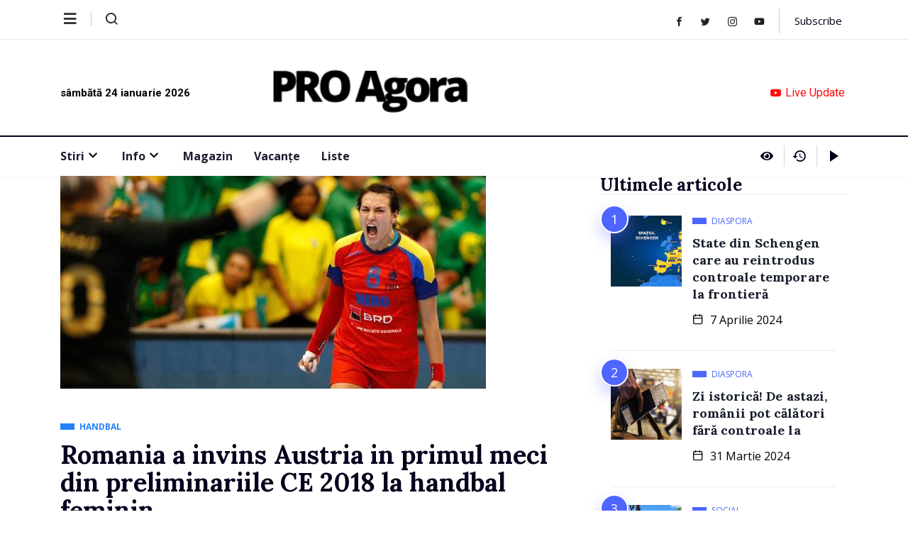

--- FILE ---
content_type: text/html; charset=UTF-8
request_url: https://proagora.net/romania-invins-austria-primul-meci-din-preliminariile-ce-2018-la-handbal-feminin/
body_size: 22199
content:
<!DOCTYPE html>
<html lang="ro-RO" class="" data-skin="light">
<head>
	<meta charset="UTF-8">
	<meta name="viewport" content="width=device-width, initial-scale=1.0"/>
		<link href="https://fonts.googleapis.com/css?family=Open+Sans%3A400%2C700%2C900%7CLora%3A400%2C700%2C900&display=swap" rel="stylesheet"><meta name='robots' content='index, follow, max-image-preview:large, max-snippet:-1, max-video-preview:-1' />
    <meta name="viewport" content="width=device-width, initial-scale=1, maximum-scale=5">
    <meta name="description" content="Romania a invins Austria in primul meci din preliminariile CE 2018 la handbal feminin" />
    
	<!-- This site is optimized with the Yoast SEO plugin v22.4 - https://yoast.com/wordpress/plugins/seo/ -->
	<title>Romania a invins Austria in primul meci din preliminariile CE 2018 la handbal feminin - PRO Agora</title>
	<meta name="description" content="Romania a invins Austria in primul meci din preliminariile CE 2018 la handbal feminin PRO Agora Handbal" />
	<link rel="canonical" href="https://proagora.net/romania-invins-austria-primul-meci-din-preliminariile-ce-2018-la-handbal-feminin/" />
	<script type="application/ld+json" class="yoast-schema-graph">{"@context":"https://schema.org","@graph":[{"@type":"Article","@id":"https://proagora.net/romania-invins-austria-primul-meci-din-preliminariile-ce-2018-la-handbal-feminin/#article","isPartOf":{"@id":"https://proagora.net/romania-invins-austria-primul-meci-din-preliminariile-ce-2018-la-handbal-feminin/"},"author":{"name":"PRO Agora","@id":"https://proagora.net/#/schema/person/e3edd7f17757352bab38327303e3c250"},"headline":"Romania a invins Austria in primul meci din preliminariile CE 2018 la handbal feminin","datePublished":"2017-09-28T04:18:26+00:00","dateModified":"2017-09-28T04:18:26+00:00","mainEntityOfPage":{"@id":"https://proagora.net/romania-invins-austria-primul-meci-din-preliminariile-ce-2018-la-handbal-feminin/"},"wordCount":186,"commentCount":0,"publisher":{"@id":"https://proagora.net/#organization"},"image":{"@id":"https://proagora.net/romania-invins-austria-primul-meci-din-preliminariile-ce-2018-la-handbal-feminin/#primaryimage"},"thumbnailUrl":"https://proagora.net/wp-content/uploads/2017/09/neagu.jpg","articleSection":["Handbal"],"inLanguage":"ro-RO","potentialAction":[{"@type":"CommentAction","name":"Comment","target":["https://proagora.net/romania-invins-austria-primul-meci-din-preliminariile-ce-2018-la-handbal-feminin/#respond"]}]},{"@type":"WebPage","@id":"https://proagora.net/romania-invins-austria-primul-meci-din-preliminariile-ce-2018-la-handbal-feminin/","url":"https://proagora.net/romania-invins-austria-primul-meci-din-preliminariile-ce-2018-la-handbal-feminin/","name":"Romania a invins Austria in primul meci din preliminariile CE 2018 la handbal feminin - PRO Agora","isPartOf":{"@id":"https://proagora.net/#website"},"primaryImageOfPage":{"@id":"https://proagora.net/romania-invins-austria-primul-meci-din-preliminariile-ce-2018-la-handbal-feminin/#primaryimage"},"image":{"@id":"https://proagora.net/romania-invins-austria-primul-meci-din-preliminariile-ce-2018-la-handbal-feminin/#primaryimage"},"thumbnailUrl":"https://proagora.net/wp-content/uploads/2017/09/neagu.jpg","datePublished":"2017-09-28T04:18:26+00:00","dateModified":"2017-09-28T04:18:26+00:00","description":"Romania a invins Austria in primul meci din preliminariile CE 2018 la handbal feminin PRO Agora Handbal","breadcrumb":{"@id":"https://proagora.net/romania-invins-austria-primul-meci-din-preliminariile-ce-2018-la-handbal-feminin/#breadcrumb"},"inLanguage":"ro-RO","potentialAction":[{"@type":"ReadAction","target":["https://proagora.net/romania-invins-austria-primul-meci-din-preliminariile-ce-2018-la-handbal-feminin/"]}]},{"@type":"ImageObject","inLanguage":"ro-RO","@id":"https://proagora.net/romania-invins-austria-primul-meci-din-preliminariile-ce-2018-la-handbal-feminin/#primaryimage","url":"https://proagora.net/wp-content/uploads/2017/09/neagu.jpg","contentUrl":"https://proagora.net/wp-content/uploads/2017/09/neagu.jpg","width":600,"height":300},{"@type":"BreadcrumbList","@id":"https://proagora.net/romania-invins-austria-primul-meci-din-preliminariile-ce-2018-la-handbal-feminin/#breadcrumb","itemListElement":[{"@type":"ListItem","position":1,"name":"Acasă","item":"https://proagora.net/"},{"@type":"ListItem","position":2,"name":"proagora.net/stiri-de-ultima-ora","item":"https://proagora.net/stiri-de-ultima-ora/"},{"@type":"ListItem","position":3,"name":"Sport","item":"https://proagora.net/stiri-de-ultima-ora/stiri-sport/"},{"@type":"ListItem","position":4,"name":"Handbal","item":"https://proagora.net/stiri-de-ultima-ora/stiri-sport/handbal/"},{"@type":"ListItem","position":5,"name":"Romania a invins Austria in primul meci din preliminariile CE 2018 la handbal feminin"}]},{"@type":"WebSite","@id":"https://proagora.net/#website","url":"https://proagora.net/","name":"PRO Agora","description":"Stiri de ultima ora si informatii utile","publisher":{"@id":"https://proagora.net/#organization"},"potentialAction":[{"@type":"SearchAction","target":{"@type":"EntryPoint","urlTemplate":"https://proagora.net/?s={search_term_string}"},"query-input":"required name=search_term_string"}],"inLanguage":"ro-RO"},{"@type":"Organization","@id":"https://proagora.net/#organization","name":"PRO Agora","url":"https://proagora.net/","logo":{"@type":"ImageObject","inLanguage":"ro-RO","@id":"https://proagora.net/#/schema/logo/image/","url":"https://proagora.net/wp-content/uploads/2021/08/PRO-Agora-Logo-site-negru-.png","contentUrl":"https://proagora.net/wp-content/uploads/2021/08/PRO-Agora-Logo-site-negru-.png","width":512,"height":225,"caption":"PRO Agora"},"image":{"@id":"https://proagora.net/#/schema/logo/image/"}},{"@type":"Person","@id":"https://proagora.net/#/schema/person/e3edd7f17757352bab38327303e3c250","name":"PRO Agora","image":{"@type":"ImageObject","inLanguage":"ro-RO","@id":"https://proagora.net/#/schema/person/image/","url":"https://secure.gravatar.com/avatar/a6073eeca0632b92f4ba292708d806ba?s=96&r=g","contentUrl":"https://secure.gravatar.com/avatar/a6073eeca0632b92f4ba292708d806ba?s=96&r=g","caption":"PRO Agora"},"url":"https://proagora.net/author/nimsoc/"}]}</script>
	<!-- / Yoast SEO plugin. -->


<link rel='dns-prefetch' href='//www.googletagmanager.com' />
<link rel='dns-prefetch' href='//pagead2.googlesyndication.com' />
<link rel="alternate" type="application/rss+xml" title="PRO Agora &raquo; Flux" href="https://proagora.net/feed/" />
<link rel="alternate" type="application/rss+xml" title="PRO Agora &raquo; Flux comentarii" href="https://proagora.net/comments/feed/" />
<link rel="alternate" type="application/rss+xml" title="Flux comentarii PRO Agora &raquo; Romania a invins Austria in primul meci din preliminariile CE 2018 la handbal feminin" href="https://proagora.net/romania-invins-austria-primul-meci-din-preliminariile-ce-2018-la-handbal-feminin/feed/" />
<script type="text/javascript">
/* <![CDATA[ */
window._wpemojiSettings = {"baseUrl":"https:\/\/s.w.org\/images\/core\/emoji\/14.0.0\/72x72\/","ext":".png","svgUrl":"https:\/\/s.w.org\/images\/core\/emoji\/14.0.0\/svg\/","svgExt":".svg","source":{"concatemoji":"https:\/\/proagora.net\/wp-includes\/js\/wp-emoji-release.min.js?ver=6.4.7"}};
/*! This file is auto-generated */
!function(i,n){var o,s,e;function c(e){try{var t={supportTests:e,timestamp:(new Date).valueOf()};sessionStorage.setItem(o,JSON.stringify(t))}catch(e){}}function p(e,t,n){e.clearRect(0,0,e.canvas.width,e.canvas.height),e.fillText(t,0,0);var t=new Uint32Array(e.getImageData(0,0,e.canvas.width,e.canvas.height).data),r=(e.clearRect(0,0,e.canvas.width,e.canvas.height),e.fillText(n,0,0),new Uint32Array(e.getImageData(0,0,e.canvas.width,e.canvas.height).data));return t.every(function(e,t){return e===r[t]})}function u(e,t,n){switch(t){case"flag":return n(e,"\ud83c\udff3\ufe0f\u200d\u26a7\ufe0f","\ud83c\udff3\ufe0f\u200b\u26a7\ufe0f")?!1:!n(e,"\ud83c\uddfa\ud83c\uddf3","\ud83c\uddfa\u200b\ud83c\uddf3")&&!n(e,"\ud83c\udff4\udb40\udc67\udb40\udc62\udb40\udc65\udb40\udc6e\udb40\udc67\udb40\udc7f","\ud83c\udff4\u200b\udb40\udc67\u200b\udb40\udc62\u200b\udb40\udc65\u200b\udb40\udc6e\u200b\udb40\udc67\u200b\udb40\udc7f");case"emoji":return!n(e,"\ud83e\udef1\ud83c\udffb\u200d\ud83e\udef2\ud83c\udfff","\ud83e\udef1\ud83c\udffb\u200b\ud83e\udef2\ud83c\udfff")}return!1}function f(e,t,n){var r="undefined"!=typeof WorkerGlobalScope&&self instanceof WorkerGlobalScope?new OffscreenCanvas(300,150):i.createElement("canvas"),a=r.getContext("2d",{willReadFrequently:!0}),o=(a.textBaseline="top",a.font="600 32px Arial",{});return e.forEach(function(e){o[e]=t(a,e,n)}),o}function t(e){var t=i.createElement("script");t.src=e,t.defer=!0,i.head.appendChild(t)}"undefined"!=typeof Promise&&(o="wpEmojiSettingsSupports",s=["flag","emoji"],n.supports={everything:!0,everythingExceptFlag:!0},e=new Promise(function(e){i.addEventListener("DOMContentLoaded",e,{once:!0})}),new Promise(function(t){var n=function(){try{var e=JSON.parse(sessionStorage.getItem(o));if("object"==typeof e&&"number"==typeof e.timestamp&&(new Date).valueOf()<e.timestamp+604800&&"object"==typeof e.supportTests)return e.supportTests}catch(e){}return null}();if(!n){if("undefined"!=typeof Worker&&"undefined"!=typeof OffscreenCanvas&&"undefined"!=typeof URL&&URL.createObjectURL&&"undefined"!=typeof Blob)try{var e="postMessage("+f.toString()+"("+[JSON.stringify(s),u.toString(),p.toString()].join(",")+"));",r=new Blob([e],{type:"text/javascript"}),a=new Worker(URL.createObjectURL(r),{name:"wpTestEmojiSupports"});return void(a.onmessage=function(e){c(n=e.data),a.terminate(),t(n)})}catch(e){}c(n=f(s,u,p))}t(n)}).then(function(e){for(var t in e)n.supports[t]=e[t],n.supports.everything=n.supports.everything&&n.supports[t],"flag"!==t&&(n.supports.everythingExceptFlag=n.supports.everythingExceptFlag&&n.supports[t]);n.supports.everythingExceptFlag=n.supports.everythingExceptFlag&&!n.supports.flag,n.DOMReady=!1,n.readyCallback=function(){n.DOMReady=!0}}).then(function(){return e}).then(function(){var e;n.supports.everything||(n.readyCallback(),(e=n.source||{}).concatemoji?t(e.concatemoji):e.wpemoji&&e.twemoji&&(t(e.twemoji),t(e.wpemoji)))}))}((window,document),window._wpemojiSettings);
/* ]]> */
</script>
<!-- proagora.net is managing ads with Advanced Ads --><script id="proag-ready">
			window.advanced_ads_ready=function(e,a){a=a||"complete";var d=function(e){return"interactive"===a?"loading"!==e:"complete"===e};d(document.readyState)?e():document.addEventListener("readystatechange",(function(a){d(a.target.readyState)&&e()}),{once:"interactive"===a})},window.advanced_ads_ready_queue=window.advanced_ads_ready_queue||[];		</script>
		<link rel='stylesheet' id='qoxag-widget-styles-pro-css' href='https://proagora.net/wp-content/plugins/qoxag-essential/modules/elements/assets/css/widget-styles-pro.css?ver=2.0.1' type='text/css' media='all' />
<link rel='stylesheet' id='elementor-frontend-css' href='https://proagora.net/wp-content/plugins/elementor/assets/css/frontend.min.css?ver=3.20.3' type='text/css' media='all' />
<link rel='stylesheet' id='elementor-post-10-css' href='https://proagora.net/wp-content/uploads/elementor/css/post-10.css?ver=1708793675' type='text/css' media='all' />
<link rel='stylesheet' id='elementor-post-190-css' href='https://proagora.net/wp-content/uploads/elementor/css/post-190.css?ver=1694943714' type='text/css' media='all' />
<style id='wp-emoji-styles-inline-css' type='text/css'>

	img.wp-smiley, img.emoji {
		display: inline !important;
		border: none !important;
		box-shadow: none !important;
		height: 1em !important;
		width: 1em !important;
		margin: 0 0.07em !important;
		vertical-align: -0.1em !important;
		background: none !important;
		padding: 0 !important;
	}
</style>
<style id='classic-theme-styles-inline-css' type='text/css'>
/*! This file is auto-generated */
.wp-block-button__link{color:#fff;background-color:#32373c;border-radius:9999px;box-shadow:none;text-decoration:none;padding:calc(.667em + 2px) calc(1.333em + 2px);font-size:1.125em}.wp-block-file__button{background:#32373c;color:#fff;text-decoration:none}
</style>
<style id='global-styles-inline-css' type='text/css'>
body{--wp--preset--color--black: #000000;--wp--preset--color--cyan-bluish-gray: #abb8c3;--wp--preset--color--white: #ffffff;--wp--preset--color--pale-pink: #f78da7;--wp--preset--color--vivid-red: #cf2e2e;--wp--preset--color--luminous-vivid-orange: #ff6900;--wp--preset--color--luminous-vivid-amber: #fcb900;--wp--preset--color--light-green-cyan: #7bdcb5;--wp--preset--color--vivid-green-cyan: #00d084;--wp--preset--color--pale-cyan-blue: #8ed1fc;--wp--preset--color--vivid-cyan-blue: #0693e3;--wp--preset--color--vivid-purple: #9b51e0;--wp--preset--gradient--vivid-cyan-blue-to-vivid-purple: linear-gradient(135deg,rgba(6,147,227,1) 0%,rgb(155,81,224) 100%);--wp--preset--gradient--light-green-cyan-to-vivid-green-cyan: linear-gradient(135deg,rgb(122,220,180) 0%,rgb(0,208,130) 100%);--wp--preset--gradient--luminous-vivid-amber-to-luminous-vivid-orange: linear-gradient(135deg,rgba(252,185,0,1) 0%,rgba(255,105,0,1) 100%);--wp--preset--gradient--luminous-vivid-orange-to-vivid-red: linear-gradient(135deg,rgba(255,105,0,1) 0%,rgb(207,46,46) 100%);--wp--preset--gradient--very-light-gray-to-cyan-bluish-gray: linear-gradient(135deg,rgb(238,238,238) 0%,rgb(169,184,195) 100%);--wp--preset--gradient--cool-to-warm-spectrum: linear-gradient(135deg,rgb(74,234,220) 0%,rgb(151,120,209) 20%,rgb(207,42,186) 40%,rgb(238,44,130) 60%,rgb(251,105,98) 80%,rgb(254,248,76) 100%);--wp--preset--gradient--blush-light-purple: linear-gradient(135deg,rgb(255,206,236) 0%,rgb(152,150,240) 100%);--wp--preset--gradient--blush-bordeaux: linear-gradient(135deg,rgb(254,205,165) 0%,rgb(254,45,45) 50%,rgb(107,0,62) 100%);--wp--preset--gradient--luminous-dusk: linear-gradient(135deg,rgb(255,203,112) 0%,rgb(199,81,192) 50%,rgb(65,88,208) 100%);--wp--preset--gradient--pale-ocean: linear-gradient(135deg,rgb(255,245,203) 0%,rgb(182,227,212) 50%,rgb(51,167,181) 100%);--wp--preset--gradient--electric-grass: linear-gradient(135deg,rgb(202,248,128) 0%,rgb(113,206,126) 100%);--wp--preset--gradient--midnight: linear-gradient(135deg,rgb(2,3,129) 0%,rgb(40,116,252) 100%);--wp--preset--font-size--small: 13px;--wp--preset--font-size--medium: 20px;--wp--preset--font-size--large: 36px;--wp--preset--font-size--x-large: 42px;--wp--preset--spacing--20: 0.44rem;--wp--preset--spacing--30: 0.67rem;--wp--preset--spacing--40: 1rem;--wp--preset--spacing--50: 1.5rem;--wp--preset--spacing--60: 2.25rem;--wp--preset--spacing--70: 3.38rem;--wp--preset--spacing--80: 5.06rem;--wp--preset--shadow--natural: 6px 6px 9px rgba(0, 0, 0, 0.2);--wp--preset--shadow--deep: 12px 12px 50px rgba(0, 0, 0, 0.4);--wp--preset--shadow--sharp: 6px 6px 0px rgba(0, 0, 0, 0.2);--wp--preset--shadow--outlined: 6px 6px 0px -3px rgba(255, 255, 255, 1), 6px 6px rgba(0, 0, 0, 1);--wp--preset--shadow--crisp: 6px 6px 0px rgba(0, 0, 0, 1);}:where(.is-layout-flex){gap: 0.5em;}:where(.is-layout-grid){gap: 0.5em;}body .is-layout-flow > .alignleft{float: left;margin-inline-start: 0;margin-inline-end: 2em;}body .is-layout-flow > .alignright{float: right;margin-inline-start: 2em;margin-inline-end: 0;}body .is-layout-flow > .aligncenter{margin-left: auto !important;margin-right: auto !important;}body .is-layout-constrained > .alignleft{float: left;margin-inline-start: 0;margin-inline-end: 2em;}body .is-layout-constrained > .alignright{float: right;margin-inline-start: 2em;margin-inline-end: 0;}body .is-layout-constrained > .aligncenter{margin-left: auto !important;margin-right: auto !important;}body .is-layout-constrained > :where(:not(.alignleft):not(.alignright):not(.alignfull)){max-width: var(--wp--style--global--content-size);margin-left: auto !important;margin-right: auto !important;}body .is-layout-constrained > .alignwide{max-width: var(--wp--style--global--wide-size);}body .is-layout-flex{display: flex;}body .is-layout-flex{flex-wrap: wrap;align-items: center;}body .is-layout-flex > *{margin: 0;}body .is-layout-grid{display: grid;}body .is-layout-grid > *{margin: 0;}:where(.wp-block-columns.is-layout-flex){gap: 2em;}:where(.wp-block-columns.is-layout-grid){gap: 2em;}:where(.wp-block-post-template.is-layout-flex){gap: 1.25em;}:where(.wp-block-post-template.is-layout-grid){gap: 1.25em;}.has-black-color{color: var(--wp--preset--color--black) !important;}.has-cyan-bluish-gray-color{color: var(--wp--preset--color--cyan-bluish-gray) !important;}.has-white-color{color: var(--wp--preset--color--white) !important;}.has-pale-pink-color{color: var(--wp--preset--color--pale-pink) !important;}.has-vivid-red-color{color: var(--wp--preset--color--vivid-red) !important;}.has-luminous-vivid-orange-color{color: var(--wp--preset--color--luminous-vivid-orange) !important;}.has-luminous-vivid-amber-color{color: var(--wp--preset--color--luminous-vivid-amber) !important;}.has-light-green-cyan-color{color: var(--wp--preset--color--light-green-cyan) !important;}.has-vivid-green-cyan-color{color: var(--wp--preset--color--vivid-green-cyan) !important;}.has-pale-cyan-blue-color{color: var(--wp--preset--color--pale-cyan-blue) !important;}.has-vivid-cyan-blue-color{color: var(--wp--preset--color--vivid-cyan-blue) !important;}.has-vivid-purple-color{color: var(--wp--preset--color--vivid-purple) !important;}.has-black-background-color{background-color: var(--wp--preset--color--black) !important;}.has-cyan-bluish-gray-background-color{background-color: var(--wp--preset--color--cyan-bluish-gray) !important;}.has-white-background-color{background-color: var(--wp--preset--color--white) !important;}.has-pale-pink-background-color{background-color: var(--wp--preset--color--pale-pink) !important;}.has-vivid-red-background-color{background-color: var(--wp--preset--color--vivid-red) !important;}.has-luminous-vivid-orange-background-color{background-color: var(--wp--preset--color--luminous-vivid-orange) !important;}.has-luminous-vivid-amber-background-color{background-color: var(--wp--preset--color--luminous-vivid-amber) !important;}.has-light-green-cyan-background-color{background-color: var(--wp--preset--color--light-green-cyan) !important;}.has-vivid-green-cyan-background-color{background-color: var(--wp--preset--color--vivid-green-cyan) !important;}.has-pale-cyan-blue-background-color{background-color: var(--wp--preset--color--pale-cyan-blue) !important;}.has-vivid-cyan-blue-background-color{background-color: var(--wp--preset--color--vivid-cyan-blue) !important;}.has-vivid-purple-background-color{background-color: var(--wp--preset--color--vivid-purple) !important;}.has-black-border-color{border-color: var(--wp--preset--color--black) !important;}.has-cyan-bluish-gray-border-color{border-color: var(--wp--preset--color--cyan-bluish-gray) !important;}.has-white-border-color{border-color: var(--wp--preset--color--white) !important;}.has-pale-pink-border-color{border-color: var(--wp--preset--color--pale-pink) !important;}.has-vivid-red-border-color{border-color: var(--wp--preset--color--vivid-red) !important;}.has-luminous-vivid-orange-border-color{border-color: var(--wp--preset--color--luminous-vivid-orange) !important;}.has-luminous-vivid-amber-border-color{border-color: var(--wp--preset--color--luminous-vivid-amber) !important;}.has-light-green-cyan-border-color{border-color: var(--wp--preset--color--light-green-cyan) !important;}.has-vivid-green-cyan-border-color{border-color: var(--wp--preset--color--vivid-green-cyan) !important;}.has-pale-cyan-blue-border-color{border-color: var(--wp--preset--color--pale-cyan-blue) !important;}.has-vivid-cyan-blue-border-color{border-color: var(--wp--preset--color--vivid-cyan-blue) !important;}.has-vivid-purple-border-color{border-color: var(--wp--preset--color--vivid-purple) !important;}.has-vivid-cyan-blue-to-vivid-purple-gradient-background{background: var(--wp--preset--gradient--vivid-cyan-blue-to-vivid-purple) !important;}.has-light-green-cyan-to-vivid-green-cyan-gradient-background{background: var(--wp--preset--gradient--light-green-cyan-to-vivid-green-cyan) !important;}.has-luminous-vivid-amber-to-luminous-vivid-orange-gradient-background{background: var(--wp--preset--gradient--luminous-vivid-amber-to-luminous-vivid-orange) !important;}.has-luminous-vivid-orange-to-vivid-red-gradient-background{background: var(--wp--preset--gradient--luminous-vivid-orange-to-vivid-red) !important;}.has-very-light-gray-to-cyan-bluish-gray-gradient-background{background: var(--wp--preset--gradient--very-light-gray-to-cyan-bluish-gray) !important;}.has-cool-to-warm-spectrum-gradient-background{background: var(--wp--preset--gradient--cool-to-warm-spectrum) !important;}.has-blush-light-purple-gradient-background{background: var(--wp--preset--gradient--blush-light-purple) !important;}.has-blush-bordeaux-gradient-background{background: var(--wp--preset--gradient--blush-bordeaux) !important;}.has-luminous-dusk-gradient-background{background: var(--wp--preset--gradient--luminous-dusk) !important;}.has-pale-ocean-gradient-background{background: var(--wp--preset--gradient--pale-ocean) !important;}.has-electric-grass-gradient-background{background: var(--wp--preset--gradient--electric-grass) !important;}.has-midnight-gradient-background{background: var(--wp--preset--gradient--midnight) !important;}.has-small-font-size{font-size: var(--wp--preset--font-size--small) !important;}.has-medium-font-size{font-size: var(--wp--preset--font-size--medium) !important;}.has-large-font-size{font-size: var(--wp--preset--font-size--large) !important;}.has-x-large-font-size{font-size: var(--wp--preset--font-size--x-large) !important;}
.wp-block-navigation a:where(:not(.wp-element-button)){color: inherit;}
:where(.wp-block-post-template.is-layout-flex){gap: 1.25em;}:where(.wp-block-post-template.is-layout-grid){gap: 1.25em;}
:where(.wp-block-columns.is-layout-flex){gap: 2em;}:where(.wp-block-columns.is-layout-grid){gap: 2em;}
.wp-block-pullquote{font-size: 1.5em;line-height: 1.6;}
</style>
<link rel='stylesheet' id='contact-form-7-css' href='https://proagora.net/wp-content/plugins/contact-form-7/includes/css/styles.css?ver=5.9.3' type='text/css' media='all' />
<link rel='stylesheet' id='dashicons-css' href='https://proagora.net/wp-includes/css/dashicons.min.css?ver=6.4.7' type='text/css' media='all' />
<link rel='stylesheet' id='elementskit-parallax-style-css' href='https://proagora.net/wp-content/plugins/qoxag-essential/modules//parallax/assets/css/style.css?ver=1.5.9' type='text/css' media='all' />
<link rel='stylesheet' id='qoxag-icon-css' href='https://proagora.net/wp-content/themes/qoxag/assets/css/public/icon.css?ver=2.0.4' type='text/css' media='all' />
<link rel='stylesheet' id='qoxag-print-css' href='https://proagora.net/wp-content/themes/qoxag/assets/css/public/print.css?ver=2.0.4' type='text/css' media='all' />
<link rel='stylesheet' id='qoxag-style-css' href='https://proagora.net/wp-content/themes/qoxag/assets/css/public/style.css?ver=2.0.4' type='text/css' media='all' />
<style id='qoxag-style-inline-css' type='text/css'>

      html.fonts-loaded h1{
         font-family: Lora, sans-serif;color:#05011D;font-size:36px;
      }

      html.fonts-loaded h2{
            font-family: Lora, sans-serif;color:#05011D;font-size:30px;
      }

      html.fonts-loaded h3{
            font-family: Lora, sans-serif;color:#05011D;font-size:24px;
      }

      html.fonts-loaded h4{
            font-family: Lora, sans-serif;color:#05011D;font-size:18px;
      }

      html.fonts-loaded h5{
            font-family: Lora, sans-serif;color:#05011D;font-size:16px;
      }

      html.fonts-loaded h6{
            font-family: Lora, sans-serif;color:#05011D;font-size:14px;
      }

      body{
         background:#ffffff;         
      }

      html.fonts-loaded body {
         font-family: Open Sans, sans-serif;font-style:latin;color:#000000;line-height:2.1875;letter-spacing:0.002rem;font-size:16px;font-weight:300;
      }
      
      body.body-box-layout{ 
         background-image:url();;
         background-repeat: no-repeat;
         background-position: center;
         background-size: cover;
         background-attachment: fixed;
      }

      .logo-area .site-title a,
      .logo-area .site-desc{
         color:#1e1e31;
      }

      .qoxag_progress_container .progress-bar,
      .progress-container .progress-bar{
         background: #ffffff;
      }

      .post .entry-header .entry-title a:hover,
      .sidebar ul li a:hover,
      .xs-footer-section ul li a:hover,
      .post-meta a:hover,
      .header .navbar-light .navbar-nav li a:hover {
         color:  #1e1e31;
      }

      .tag-lists a:hover, .tagcloud a:hover,
      .sticky.post .meta-featured-post,
      .widget-title:before,
      .xs-custom-widget > h5:before,
      .block-title.title-border .title-bg,
      .block-title.title-border .title-bg::before ,
      .owl-next, .owl-prev,
      .header .navbar-light .navbar-nav>li.active>a:before,
      .main-slider .owl-prev.disabled,
      .owl-dots:before,
      .featured-tab-item .nav-tabs .nav-link.active:before,
      .owl-theme .owl-dots .owl-dot.active span,
      .ts-footer .widget-title:before,
      .main-slider .owl-next:hover, .main-slider .owl-prev:hover,
      .sidebar .widget.widget_search .input-group-btn, .xs-footer-section .widget.widget_search .input-group-btn,
      .banner-solid,
      .pagination li.active a,
      .wp-block-button:not(.is-style-outline) .wp-block-button__link,
      .wp-block-button .wp-block-button__link:not(.has-background),
      .wp-block-file .wp-block-file__button,
      .back_to_top > a,
      .ekit-wid-con .elementskit-btn,
      .metform-btn,
      .post-navigation-item:hover,
      .recipe-meta-wrapper .print-share-btns a.print-btn,
      .xs-review-box .xs-review .xs-btn,
      .post-next .post-navigation-item,
      .post .meta-featured-post::after {
         background:#1e1e31;
      }

      .post .meta-featured-post::before {
         border-top-color: #1e1e31;
         border-left-color: #1e1e31;
         border-right-color: #1e1e31;
      }

      .pagination li.active a:hover,
      .wp-block-button:not(.is-style-outline) .wp-block-button__link:hover,
      .ekit-wid-con .elementskit-btn:hover,
      .metform-btn,
      .wp-block-file .wp-block-file__button:hover {
         background:#161B2A;
      }

      .header-btn {
         background: linear-gradient(90deg,#1e1e31 0,#161B2A 100%);
      }

      .header-btn::before {
         box-shadow: 0 15px 25px 0 #1e1e31;
      }

      .is-style-outline .wp-block-button__link:hover,
      .wp-block-button.is-style-outline .wp-block-button__link:active:not(.has-text-color):hover,
      .wp-block-button.is-style-outline .wp-block-button__link:focus:not(.has-text-color):hover,
      .wp-block-button.is-style-outline .wp-block-button__link:not(.has-text-color):hover,
      .breadcrumb>li a:hover {
         color: #161B2A;
      }

      .wp-block-button.is-style-outline .wp-block-button__link:active:not(.has-text-color),
      .wp-block-button.is-style-outline .wp-block-button__link:focus:not(.has-text-color),
      .wp-block-button.is-style-outline .wp-block-button__link:not(.has-text-color),
      .navbar-nav .nav-link:hover,
      .dropdown-item.active,
      .dropdown-item:active,
      .navbar-nav .dropdown-menu li:hover>a,
      .xs-recent-post-widget .widget-post .entry-title>a:hover {
         color: #1e1e31;
      }

      .tag-lists a:hover, .tagcloud a:hover,
      .post-navigation-item:hover,
      .owl-theme .owl-dots .owl-dot.active span,
      .woocommerce-message,
      .woocommerce-info{
         border-color: #1e1e31;
      }

      .block-title.title-border .title-bg::after{
         border-left-color: #1e1e31;
      }

      .block-title.title-border{
         border-bottom-color: #1e1e31;
      }

      .banner-title, .xs-jumbotron-title{
         color: #ffffff;
      }     

      .details-banner .banner-title{
         color: #ffffff;
      }
    
      .page-banner .banner-title{
         color: #ffffff;
      }

      .woo-banner .banner-title{
         color: #ffffff;
      }
      
      .comments-list .comment-author a:hover,
      .comments-list .comment-reply-link:hover,
      .post-title a:hover,
      .copyright-area a:hover,
      .featured-tab-item .nav-tabs .nav-link.active .tab-head>span.tab-text-title,
      .social-links li a:hover,
      .comment-author cite a:hover,
      .woocommerce div.product p.price,
      .woocommerce table.cart .product-name a,
      .woocommerce-message::before,
      .woocommerce-info::before 
       {
         color:#1e1e31;
      }

      .woocommerce div.product form.cart .button:hover,
      .woocommerce.single-product span.onsale,
      .woocommerce ul.products li.product .button,
      .woocommerce ul.products li.product .onsale,
      .woocommerce table.cart td.actions button.button,
      .woocommerce .checkout-button.button.alt.wc-forward,
      .woocommerce a.button,
      .woocommerce button.button.alt {
         background-color:#1e1e31;
      }

      .btn-primary,
      .xs-btn {
         background:  #1e1e31;
      }

      .sidebar .widget .widget-title:before {
         background: #1e1e31;
      }

      .xs-footer{
         background-color:   #f8f8fc;
         padding-top: 100px;
         padding-bottom: 100px;
      }

      .xs-footer .footer-widget,
      .xs-footer .footer-widget li,
      .xs-footer .footer-widget p{
         color: #666666;
      }

      .xs-footer .footer-widget a{
         color: #666666;
      }

      .xs-footer .widget-title{
         color: #142355;
      }

      .copy-right{
         background-color:   #09090a;
      }
      
      .copyright-text{
         color: #ffffff;
      }
   
</style>
<link rel='stylesheet' id='ekit-widget-styles-css' href='https://proagora.net/wp-content/plugins/elementskit-lite/widgets/init/assets/css/widget-styles.css?ver=3.1.0' type='text/css' media='all' />
<link rel='stylesheet' id='qoxag-essential-widget-styles-css' href='https://proagora.net/wp-content/plugins/qoxag-essential/includes/assets/css/qoxag-essentials-widget-styles.css?ver=1.0' type='text/css' media='all' />
<script type="text/javascript" src="https://proagora.net/wp-includes/js/jquery/jquery.min.js?ver=3.7.1" id="jquery-core-js"></script>
<script type="text/javascript" src="https://proagora.net/wp-includes/js/jquery/jquery-migrate.min.js?ver=3.4.1" id="jquery-migrate-js"></script>
<script type="text/javascript" src="https://proagora.net/wp-content/plugins/wp-ultimate-review/assets/public/script/content-page.js?ver=2.3.2" id="wur_review_content_script-js"></script>
<script type="text/javascript" src="https://proagora.net/wp-content/plugins/qoxag-essential/modules//parallax/assets/js/jarallax.js?ver=1.5.9" id="jarallax-js"></script>

<!-- Google Analytics snippet added by Site Kit -->
<script type="text/javascript" src="https://www.googletagmanager.com/gtag/js?id=G-9Q9C3J5SGV" id="google_gtagjs-js" async></script>
<script type="text/javascript" id="google_gtagjs-js-after">
/* <![CDATA[ */
window.dataLayer = window.dataLayer || [];function gtag(){dataLayer.push(arguments);}
gtag('set', 'linker', {"domains":["proagora.net"]} );
gtag("js", new Date());
gtag("set", "developer_id.dZTNiMT", true);
gtag("config", "G-9Q9C3J5SGV");
/* ]]> */
</script>

<!-- End Google Analytics snippet added by Site Kit -->
<link rel="https://api.w.org/" href="https://proagora.net/wp-json/" /><link rel="alternate" type="application/json" href="https://proagora.net/wp-json/wp/v2/posts/3860" /><link rel="EditURI" type="application/rsd+xml" title="RSD" href="https://proagora.net/xmlrpc.php?rsd" />
<meta name="generator" content="WordPress 6.4.7" />
<link rel='shortlink' href='https://proagora.net/?p=3860' />
<link rel="alternate" type="application/json+oembed" href="https://proagora.net/wp-json/oembed/1.0/embed?url=https%3A%2F%2Fproagora.net%2Fromania-invins-austria-primul-meci-din-preliminariile-ce-2018-la-handbal-feminin%2F" />
<link rel="alternate" type="text/xml+oembed" href="https://proagora.net/wp-json/oembed/1.0/embed?url=https%3A%2F%2Fproagora.net%2Fromania-invins-austria-primul-meci-din-preliminariile-ce-2018-la-handbal-feminin%2F&#038;format=xml" />
<meta name="generator" content="Site Kit by Google 1.123.1" />
<!-- Google AdSense meta tags added by Site Kit -->
<meta name="google-adsense-platform-account" content="ca-host-pub-2644536267352236">
<meta name="google-adsense-platform-domain" content="sitekit.withgoogle.com">
<!-- End Google AdSense meta tags added by Site Kit -->
<meta name="generator" content="Elementor 3.20.3; features: e_optimized_assets_loading, additional_custom_breakpoints, block_editor_assets_optimize, e_image_loading_optimization; settings: css_print_method-external, google_font-enabled, font_display-auto">

			<script type="text/javascript">
				var elementskit_module_parallax_url = "https://proagora.net/wp-content/plugins/qoxag-essential/modules//parallax/"
			</script>
		
<!-- Google AdSense snippet added by Site Kit -->
<script type="text/javascript" async="async" src="https://pagead2.googlesyndication.com/pagead/js/adsbygoogle.js?client=ca-pub-2065808680160098&amp;host=ca-host-pub-2644536267352236" crossorigin="anonymous"></script>

<!-- End Google AdSense snippet added by Site Kit -->
<script  async src="https://pagead2.googlesyndication.com/pagead/js/adsbygoogle.js?client=ca-pub-2065808680160098" crossorigin="anonymous"></script><link rel="icon" href="https://proagora.net/wp-content/uploads/2022/07/cropped-proagora-favicon--32x32.jpg" sizes="32x32" />
<link rel="icon" href="https://proagora.net/wp-content/uploads/2022/07/cropped-proagora-favicon--192x192.jpg" sizes="192x192" />
<link rel="apple-touch-icon" href="https://proagora.net/wp-content/uploads/2022/07/cropped-proagora-favicon--180x180.jpg" />
<meta name="msapplication-TileImage" content="https://proagora.net/wp-content/uploads/2022/07/cropped-proagora-favicon--270x270.jpg" />
		<style type="text/css" id="wp-custom-css">
			Intr-o etapa a existentei umane in care rolul femeii in societate e redus spre zero, e aproape de neconceput sa existe, undeva, intr-un colt al planetei, o comunitate in care femeia sa fie actorul principal. Si totusi exista. Comunitatea se numeste Mosuo, iar crampeiul de lume in care aceasta traieste poarta numele Yunan si Sichuan, doua provincii chineze din apropierea granitei cu Tibet.
Comunitatea numara aproximativ 40 – 50 de mii de membri. Foarte multi dintre acestia traiesc pe langa lacul Lugu, „locul mama” al acestei etnii, situat la aproximativ 2700 de metri, avand o suprafata de 48 de kilometri patrati.

Casatoria si relatiile dintre femei si barbati
Mosuo este o societate matriarhala unde se tine cont in aproape orice activitate de linia materna. Activitatile heterosexuale au loc numai de comun acord si in mare parte in timpul vizitelor de noapte. Barbatii si femeile sunt libere sa aiba mai multi parteneri, fiind aproape neobisnuit ca acestia sa apartina unei singure persoane. Au dreptul sa initieze sau sa intrerupa relatiile atunci cand vor ei, fapt care duce de foarte multe ori la imposibilitatea de a se determina tatii copiilor.
In comunitatea Mosuo nu exista casatoria traditionala, asa cum o cunoastem noi, ea fiind inlocuita cu un fel de comuniune pe care antropologii o numesc „walking marriage”, foarte greu de definit.
Femeile au posibilitatea de a invita barbatii in dormitorul lor privat, insa daca acestia nu doresc, pot refuza. Daca dorinta lor e reciproca, barbatul isi va petrece noaptea cu cea care l-a invitat, iar dimineata devreme se va intoarce in casa mamei sale, fara nici o obligatie si fara ca restul comunitatii sa cunoasca acest lucru.
Femeia are dreptul si libertatea de a intretine relatii sexuale cu cati barbati vrea. Comportamentul sexual al barbatilor si al femeilor este judecat la fel. O femeie poate intretine relatii sexuale cu un singur barbat, lucru neobisnuit, mai mult timp, avand impreuna mai multi copii, insa dupa ce acestia se nasc, trec in responsabilitatea exclusiva a mamei.

Rolul femeii si al barbatului in comunitate
Activitatea comunitatii este in primul rand agrara. Membrii acesteai cresc animale – iaci, bivoli, oi, capre, pasari de curte – sau cultiva cereale si cartofi, astfel incat sa nu le lipseasca nimic pentru a avea o viata linistita.
Femeile fac toate treburile casnice – fac curat, intretine focul, gatesc, strang lemne de foc, hranesc animale etc. Chiar daca vorbim de o comunitate matriarhala, rolul barbatului nu se opreste doar la reproducere. Acesta se ocupa cu pescuitul si sacrificarea animalelor. De asemenea acesta se ocupa si de conservarea carnii, lucru ce necesita anumite abilitati, avand in vedere ca in multe zone lipseste electricitatea si nu poate fi vorba de posibilitatea de a pastra carnea in frigidere.
Cu toate acestea, datorita invataturilor transmise din generatie in generatie, s-au gasit modalitati prin care acestia sa poata conserva carnea chiar si zece ani.		</style>
		<style id="wpforms-css-vars-root">
				:root {
					--wpforms-field-border-radius: 3px;
--wpforms-field-background-color: #ffffff;
--wpforms-field-border-color: rgba( 0, 0, 0, 0.25 );
--wpforms-field-text-color: rgba( 0, 0, 0, 0.7 );
--wpforms-label-color: rgba( 0, 0, 0, 0.85 );
--wpforms-label-sublabel-color: rgba( 0, 0, 0, 0.55 );
--wpforms-label-error-color: #d63637;
--wpforms-button-border-radius: 3px;
--wpforms-button-background-color: #066aab;
--wpforms-button-text-color: #ffffff;
--wpforms-page-break-color: #066aab;
--wpforms-field-size-input-height: 43px;
--wpforms-field-size-input-spacing: 15px;
--wpforms-field-size-font-size: 16px;
--wpforms-field-size-line-height: 19px;
--wpforms-field-size-padding-h: 14px;
--wpforms-field-size-checkbox-size: 16px;
--wpforms-field-size-sublabel-spacing: 5px;
--wpforms-field-size-icon-size: 1;
--wpforms-label-size-font-size: 16px;
--wpforms-label-size-line-height: 19px;
--wpforms-label-size-sublabel-font-size: 14px;
--wpforms-label-size-sublabel-line-height: 17px;
--wpforms-button-size-font-size: 17px;
--wpforms-button-size-height: 41px;
--wpforms-button-size-padding-h: 15px;
--wpforms-button-size-margin-top: 10px;

				}
			</style></head>
<body class="post-template-default single single-post postid-3860 single-format-standard wp-custom-logo sidebar-active elementor-default elementor-kit-7516 aa-prefix-proag-">
<div class="ekit-template-content-markup ekit-template-content-header ekit-template-content-theme-support">
		<div data-elementor-type="wp-post" data-elementor-id="10" class="elementor elementor-10">
						<section class="elementor-section elementor-top-section elementor-element elementor-element-0f32d7f elementor-section-boxed elementor-section-height-default elementor-section-height-default" data-id="0f32d7f" data-element_type="section">
						<div class="elementor-container elementor-column-gap-default">
					<div class="elementor-column elementor-col-50 elementor-top-column elementor-element elementor-element-8846bd9 elementor-hidden-phone" data-id="8846bd9" data-element_type="column">
			<div class="elementor-widget-wrap elementor-element-populated">
						<div class="elementor-element elementor-element-2cc5f11 elementor-widget__width-auto ekit-off-canvas-position-right elementor-widget elementor-widget-elementskit-header-offcanvas" data-id="2cc5f11" data-element_type="widget" data-settings="{&quot;ekit_we_effect_on&quot;:&quot;none&quot;}" data-widget_type="elementskit-header-offcanvas.default">
				<div class="elementor-widget-container">
			<div class="ekit-wid-con" >        <div class="ekit-offcanvas-toggle-wraper before">
            <a href="#" class="ekit_navSidebar-button ekit_offcanvas-sidebar" aria-label="offcanvas-menu">
                <i aria-hidden="true" class="xts-icon xts-bars"></i>            </a>
        </div>
        <!-- offset cart strart -->
        <!-- sidebar cart item -->
        <div class="ekit-sidebar-group info-group ekit-slide" data-settings="{&quot;disable_bodyscroll&quot;:&quot;&quot;}">
            <div class="ekit-overlay ekit-bg-black"></div>
            <div class="ekit-sidebar-widget">
                <div class="ekit_sidebar-widget-container">
                    <div class="ekit_widget-heading before">
                        <a href="#" class="ekit_close-side-widget" aria-label="close-icon">

							<i aria-hidden="true" class="xts-icon xts-times"></i>
                        </a>
                    </div>
                    <div class="ekit_sidebar-textwidget">
                        
		<div class="widgetarea_warper widgetarea_warper_editable" data-elementskit-widgetarea-key="2cc5f11"  data-elementskit-widgetarea-index="99">
			<div class="widgetarea_warper_edit" data-elementskit-widgetarea-key="2cc5f11" data-elementskit-widgetarea-index="99">
				<i class="eicon-edit" aria-hidden="true"></i>
				<span>Edit Content</span>
			</div>

								<div class="elementor-widget-container">
							<div data-elementor-type="wp-post" data-elementor-id="1135" class="elementor elementor-1135">
						<section class="elementor-section elementor-top-section elementor-element elementor-element-3ac678b elementor-section-boxed elementor-section-height-default elementor-section-height-default" data-id="3ac678b" data-element_type="section">
						<div class="elementor-container elementor-column-gap-default">
					<div class="elementor-column elementor-col-100 elementor-top-column elementor-element elementor-element-4eec0ae" data-id="4eec0ae" data-element_type="column">
			<div class="elementor-widget-wrap elementor-element-populated">
						<div class="elementor-element elementor-element-97b77bc elementor-widget elementor-widget-site-logo" data-id="97b77bc" data-element_type="widget" data-settings="{&quot;ekit_we_effect_on&quot;:&quot;none&quot;}" data-widget_type="site-logo.default">
				<div class="elementor-widget-container">
			<div class="qoxag-widget-logo logo">
    <a href="https://proagora.net/">
        <img width="286" height="115" class="dark" src="https://demo.themewinter.com/wp/qoxag/newspaper/wp-content/uploads/sites/8/2021/06/logo.png" alt="PRO Agora">

        <img width="286" height="115" class="light" src="https://demo.themewinter.com/wp/qoxag/newspaper/wp-content/uploads/sites/8/2021/06/logo.png" alt="PRO Agora">
    </a>
</div>		</div>
				</div>
				<div class="elementor-element elementor-element-ab9d42e elementor-widget elementor-widget-text-editor" data-id="ab9d42e" data-element_type="widget" data-settings="{&quot;ekit_we_effect_on&quot;:&quot;none&quot;}" data-widget_type="text-editor.default">
				<div class="elementor-widget-container">
							<div class="elementor-element elementor-element-3f6da04 elementor-widget elementor-widget-text-editor" data-id="3f6da04" data-element_type="widget" data-widget_type="text-editor.default"><div class="elementor-widget-container"><div class="elementor-text-editor elementor-clearfix"><p>We must explain to you how all seds this mistakens idea off denouncing pleasures and praising pain was born and I will give you a completed accounts off the system and expound</p></div></div></div>						</div>
				</div>
				<div class="elementor-element elementor-element-5f64a4c ekit-equal-height-disable elementor-widget elementor-widget-elementskit-icon-box" data-id="5f64a4c" data-element_type="widget" data-settings="{&quot;ekit_we_effect_on&quot;:&quot;none&quot;}" data-widget_type="elementskit-icon-box.default">
				<div class="elementor-widget-container">
			<div class="ekit-wid-con" >        <!-- link opening -->
                <!-- end link opening -->

        <div class="elementskit-infobox text- text-left icon-lef-right-aligin elementor-animation- media  ">
                    <div class="elementskit-box-header elementor-animation-">
                <div class="elementskit-info-box-icon  text-center">
                    <i aria-hidden="true" class="elementkit-infobox-icon xts-icon xts-home"></i>
                </div>
          </div>
                        <div class="box-body">
                        		  <p>Slate’s Washington, 1707 L St. NW, Washington, D.C., 20036.</p>
                                </div>
        
        
                </div>
        </div>		</div>
				</div>
				<div class="elementor-element elementor-element-d0c4c64 ekit-equal-height-disable elementor-widget elementor-widget-elementskit-icon-box" data-id="d0c4c64" data-element_type="widget" data-settings="{&quot;ekit_we_effect_on&quot;:&quot;none&quot;}" data-widget_type="elementskit-icon-box.default">
				<div class="elementor-widget-container">
			<div class="ekit-wid-con" >        <!-- link opening -->
                <!-- end link opening -->

        <div class="elementskit-infobox text- text-left icon-lef-right-aligin elementor-animation- media  ">
                    <div class="elementskit-box-header elementor-animation-">
                <div class="elementskit-info-box-icon  text-center">
                    <i aria-hidden="true" class="elementkit-infobox-icon xts-icon xts-phone-alt"></i>
                </div>
          </div>
                        <div class="box-body">
                        		  <p>+012346789</p>
                                </div>
        
        
                </div>
        </div>		</div>
				</div>
				<div class="elementor-element elementor-element-eb12fec ekit-equal-height-disable elementor-widget elementor-widget-elementskit-icon-box" data-id="eb12fec" data-element_type="widget" data-settings="{&quot;ekit_we_effect_on&quot;:&quot;none&quot;}" data-widget_type="elementskit-icon-box.default">
				<div class="elementor-widget-container">
			<div class="ekit-wid-con" >        <!-- link opening -->
                <!-- end link opening -->

        <div class="elementskit-infobox text- text-left icon-lef-right-aligin elementor-animation- media  ">
                    <div class="elementskit-box-header elementor-animation-">
                <div class="elementskit-info-box-icon  text-center">
                    <i aria-hidden="true" class="elementkit-infobox-icon xts-icon xts-envelope"></i>
                </div>
          </div>
                        <div class="box-body">
                        		  <p>example@gmail.com</p>
                                </div>
        
        
                </div>
        </div>		</div>
				</div>
				<div class="elementor-element elementor-element-b7e8af1 elementor-widget elementor-widget-elementskit-social-media" data-id="b7e8af1" data-element_type="widget" data-settings="{&quot;ekit_we_effect_on&quot;:&quot;none&quot;}" data-widget_type="elementskit-social-media.default">
				<div class="elementor-widget-container">
			<div class="ekit-wid-con" >			 <ul class="ekit_social_media">
														<li class="elementor-repeater-item-8e072ab">
					    <a
						href="#" aria-label="Facebook" class="facebook" >
														
							<i aria-hidden="true" class="xts-icon xts-facebook"></i>									
                                                                                                            </a>
                    </li>
                    														<li class="elementor-repeater-item-2b0e310">
					    <a
						href="#" aria-label="Twitter" class="twitter" >
														
							<i aria-hidden="true" class="xts-icon xts-twitter"></i>									
                                                                                                            </a>
                    </li>
                    														<li class="elementor-repeater-item-19a91f7">
					    <a
						href="#" aria-label="LinkedIn" class="linkedin" >
														
							<i aria-hidden="true" class="xts-icon xts-linkedin"></i>									
                                                                                                            </a>
                    </li>
                    														<li class="elementor-repeater-item-0e50fc7">
					    <a
						href="#" aria-label="Instagram" class="instagram" >
														
							<i aria-hidden="true" class="xts-icon xts-instagram"></i>									
                                                                                                            </a>
                    </li>
                    							</ul>
		</div>		</div>
				</div>
					</div>
		</div>
					</div>
		</section>
				</div>
							</div>
						</div>
		 
                    </div>
                </div>
            </div>
        </div> <!-- END sidebar widget item -->
        <!-- END offset cart strart -->
        </div>		</div>
				</div>
				<div class="elementor-element elementor-element-783d782 elementor-widget__width-auto elementor-widget elementor-widget-elementskit-header-search" data-id="783d782" data-element_type="widget" data-settings="{&quot;ekit_we_effect_on&quot;:&quot;none&quot;}" data-widget_type="elementskit-header-search.default">
				<div class="elementor-widget-container">
			<div class="ekit-wid-con" >        <a href="#ekit_modal-popup-783d782" class="ekit_navsearch-button ekit-modal-popup" aria-label="navsearch-button">
            <i aria-hidden="true" class="xts-icon xts-search"></i>        </a>
        <!-- language switcher strart -->
        <!-- xs modal -->
        <div class="zoom-anim-dialog mfp-hide ekit_modal-searchPanel" id="ekit_modal-popup-783d782">
            <div class="ekit-search-panel">
            <!-- Polylang search - thanks to Alain Melsens -->
                <form role="search" method="get" class="ekit-search-group" action="https://proagora.net/">
                    <input type="search" class="ekit_search-field" aria-label="search-form" placeholder="Cauta" value="" name="s">
					<button type="submit" class="ekit_search-button" aria-label="search-button">
                        <i aria-hidden="true" class="xts-icon xts-search"></i>                    </button>
                </form>
            </div>
        </div><!-- End xs modal -->
        <!-- end language switcher strart -->
        </div>		</div>
				</div>
					</div>
		</div>
				<div class="elementor-column elementor-col-50 elementor-top-column elementor-element elementor-element-7d01d46" data-id="7d01d46" data-element_type="column">
			<div class="elementor-widget-wrap elementor-element-populated">
						<div class="elementor-element elementor-element-813381d elementor-widget__width-auto elementor-widget-mobile__width-inherit elementor-widget elementor-widget-elementskit-social-media" data-id="813381d" data-element_type="widget" data-settings="{&quot;ekit_we_effect_on&quot;:&quot;none&quot;}" data-widget_type="elementskit-social-media.default">
				<div class="elementor-widget-container">
			<div class="ekit-wid-con" >			 <ul class="ekit_social_media">
														<li class="elementor-repeater-item-8fa9b35">
					    <a
						href="#" aria-label="Facebook" class="facebook" >
														
							<i aria-hidden="true" class="xts-icon xts-facebook"></i>									
                                                                                                            </a>
                    </li>
                    														<li class="elementor-repeater-item-17f9a0d">
					    <a
						href="https://twitter.com/pro_agora" aria-label="Twitter" class="twitter" >
														
							<i aria-hidden="true" class="xts-icon xts-twitter"></i>									
                                                                                                            </a>
                    </li>
                    														<li class="elementor-repeater-item-9881f49">
					    <a
						href="#" aria-label="Instagram" class="instagram" >
														
							<i aria-hidden="true" class="xts-icon xts-instagram"></i>									
                                                                                                            </a>
                    </li>
                    														<li class="elementor-repeater-item-429fdd9">
					    <a
						href="#" aria-label="Youtube" class="youtube" >
														
							<i aria-hidden="true" class="xts-icon xts-youtube"></i>									
                                                                                                            </a>
                    </li>
                    							</ul>
		</div>		</div>
				</div>
				<div class="elementor-element elementor-element-dbd02dd ekit-has-divider-yes elementor-widget__width-auto elementor-widget elementor-widget-elementskit-page-list" data-id="dbd02dd" data-element_type="widget" data-settings="{&quot;ekit_we_effect_on&quot;:&quot;none&quot;}" data-widget_type="elementskit-page-list.default">
				<div class="elementor-widget-container">
			<div class="ekit-wid-con" >		<div class="elementor-icon-list-items  elementor-inline-items">
								<div class="elementor-icon-list-item   ">
						<a class="elementor-repeater-item-add494d ekit_badge_left" href="#">
							<div class="ekit_page_list_content">
																<span class="elementor-icon-list-text">
									<span class="ekit_page_list_title_title">Subscribe</span>
																	</span>
							</div>
													</a>
					</div>
						</div>
		</div>		</div>
				</div>
					</div>
		</div>
					</div>
		</section>
				<section class="elementor-section elementor-top-section elementor-element elementor-element-f468286 elementor-section-boxed elementor-section-height-default elementor-section-height-default" data-id="f468286" data-element_type="section">
						<div class="elementor-container elementor-column-gap-default">
					<div class="elementor-column elementor-col-33 elementor-top-column elementor-element elementor-element-c63fcc5 elementor-hidden-phone" data-id="c63fcc5" data-element_type="column">
			<div class="elementor-widget-wrap elementor-element-populated">
						<div class="elementor-element elementor-element-60de775 elementor-widget elementor-widget-date-time" data-id="60de775" data-element_type="widget" data-settings="{&quot;ekit_we_effect_on&quot;:&quot;none&quot;}" data-widget_type="date-time.default">
				<div class="elementor-widget-container">
			<div class="qoxag-date">
       <span>
                sâmbătă 24 ianuarie 2026        
       </span>
</div>		</div>
				</div>
					</div>
		</div>
				<div class="elementor-column elementor-col-33 elementor-top-column elementor-element elementor-element-8c4c877" data-id="8c4c877" data-element_type="column">
			<div class="elementor-widget-wrap elementor-element-populated">
						<div class="elementor-element elementor-element-25638f6 elementor-widget elementor-widget-site-logo" data-id="25638f6" data-element_type="widget" data-settings="{&quot;ekit_we_effect_on&quot;:&quot;none&quot;}" data-widget_type="site-logo.default">
				<div class="elementor-widget-container">
			<div class="qoxag-widget-logo logo">
    <a href="https://proagora.net/">
        <img width="286" height="115" class="dark" src="https://proagora.net/wp-content/uploads/2024/02/cropped-logo-proagora-2024.png" alt="PRO Agora">

        <img loading="lazy" width="286" height="115" class="light" src="https://demo.themewinter.com/wp/qoxag/newspaper/wp-content/uploads/sites/8/2021/06/light_logo.png" alt="PRO Agora">
    </a>
</div>		</div>
				</div>
					</div>
		</div>
				<div class="elementor-column elementor-col-33 elementor-top-column elementor-element elementor-element-b7ffc1f elementor-hidden-phone" data-id="b7ffc1f" data-element_type="column">
			<div class="elementor-widget-wrap elementor-element-populated">
						<div class="elementor-element elementor-element-4dadc48 elementor-align-right elementor-list-item-link-inline elementor-icon-list--layout-traditional elementor-widget elementor-widget-icon-list" data-id="4dadc48" data-element_type="widget" data-settings="{&quot;ekit_we_effect_on&quot;:&quot;none&quot;}" data-widget_type="icon-list.default">
				<div class="elementor-widget-container">
					<ul class="elementor-icon-list-items">
							<li class="elementor-icon-list-item">
											<a href="#" target="_blank">

												<span class="elementor-icon-list-icon">
							<i aria-hidden="true" class="xts-icon xts-youtube"></i>						</span>
										<span class="elementor-icon-list-text">Live Update</span>
											</a>
									</li>
						</ul>
				</div>
				</div>
					</div>
		</div>
					</div>
		</section>
				<section class="elementor-section elementor-top-section elementor-element elementor-element-cf6fc8f elementor-section-boxed elementor-section-height-default elementor-section-height-default" data-id="cf6fc8f" data-element_type="section">
						<div class="elementor-container elementor-column-gap-default">
					<div class="elementor-column elementor-col-66 elementor-top-column elementor-element elementor-element-76e0eb0" data-id="76e0eb0" data-element_type="column">
			<div class="elementor-widget-wrap elementor-element-populated">
						<div class="elementor-element elementor-element-cf346df elementor-widget-tablet__width-auto elementor-widget elementor-widget-ekit-nav-menu" data-id="cf346df" data-element_type="widget" data-settings="{&quot;ekit_we_effect_on&quot;:&quot;none&quot;}" data-widget_type="ekit-nav-menu.default">
				<div class="elementor-widget-container">
			<div class="ekit-wid-con ekit_menu_responsive_tablet" data-hamburger-icon="" data-hamburger-icon-type="icon" data-responsive-breakpoint="1024">            <button class="elementskit-menu-hamburger elementskit-menu-toggler"  type="button" aria-label="hamburger-icon">
                                    <span class="elementskit-menu-hamburger-icon"></span><span class="elementskit-menu-hamburger-icon"></span><span class="elementskit-menu-hamburger-icon"></span>
                            </button>
            <div id="ekit-megamenu-meniu-principal-2021" class="elementskit-menu-container elementskit-menu-offcanvas-elements elementskit-navbar-nav-default ekit-nav-menu-one-page-no ekit-nav-dropdown-hover"><ul id="menu-meniu-principal-2021" class="elementskit-navbar-nav elementskit-menu-po-left submenu-click-on-icon"><li id="menu-item-8799" class="menu-item menu-item-type-taxonomy menu-item-object-category current-post-ancestor menu-item-has-children menu-item-8799 nav-item elementskit-dropdown-has relative_position elementskit-dropdown-menu-default_width elementskit-mobile-builder-content" data-vertical-menu=750px><a href="https://proagora.net/stiri-de-ultima-ora/" class="ekit-menu-nav-link ekit-menu-dropdown-toggle">Stiri<i aria-hidden="true" class="icon icon-down-arrow1 elementskit-submenu-indicator"></i></a><button class="sub-menu-toggle" aria-expanded="false"><span class="xts-icon xts-chevron-down"></span><span class="screen-reader-text">Open menu</span></button>
<ul class="elementskit-dropdown elementskit-submenu-panel">
	<li id="menu-item-8800" class="menu-item menu-item-type-taxonomy menu-item-object-category menu-item-8800 nav-item elementskit-mobile-builder-content" data-vertical-menu=750px><a href="https://proagora.net/stiri-de-ultima-ora/stiri-interne/" class=" dropdown-item">Stiri Interne</a>	<li id="menu-item-8801" class="menu-item menu-item-type-taxonomy menu-item-object-category menu-item-8801 nav-item elementskit-mobile-builder-content" data-vertical-menu=750px><a href="https://proagora.net/stiri-de-ultima-ora/stiri-externe/" class=" dropdown-item">Stiri Externe</a>	<li id="menu-item-8802" class="menu-item menu-item-type-taxonomy menu-item-object-category menu-item-8802 nav-item elementskit-mobile-builder-content" data-vertical-menu=750px><a href="https://proagora.net/stiri-de-ultima-ora/diaspora-stirile-zilei/" class=" dropdown-item">Diaspora</a>	<li id="menu-item-8803" class="menu-item menu-item-type-taxonomy menu-item-object-category menu-item-8803 nav-item elementskit-mobile-builder-content" data-vertical-menu=750px><a href="https://proagora.net/stiri-de-ultima-ora/stirile-zilei-din-economie/" class=" dropdown-item">Economie</a>	<li id="menu-item-9295" class="menu-item menu-item-type-taxonomy menu-item-object-category menu-item-9295 nav-item elementskit-mobile-builder-content" data-vertical-menu=750px><a href="https://proagora.net/stiri-de-ultima-ora/stirile-zilei-din-cultura/" class=" dropdown-item">Cultură</a>	<li id="menu-item-9293" class="menu-item menu-item-type-taxonomy menu-item-object-category current-post-ancestor menu-item-9293 nav-item elementskit-mobile-builder-content" data-vertical-menu=750px><a href="https://proagora.net/stiri-de-ultima-ora/stiri-sport/" class=" dropdown-item">Sport</a>	<li id="menu-item-9294" class="menu-item menu-item-type-taxonomy menu-item-object-category menu-item-9294 nav-item elementskit-mobile-builder-content" data-vertical-menu=750px><a href="https://proagora.net/stiri-de-ultima-ora/ultimele-stiri-din-diverse-domenii/" class=" dropdown-item">Stiri diverse</a></ul>
</li>
<li id="menu-item-9737" class="menu-item menu-item-type-taxonomy menu-item-object-category menu-item-has-children menu-item-9737 nav-item elementskit-dropdown-has relative_position elementskit-dropdown-menu-default_width elementskit-mobile-builder-content" data-vertical-menu=750px><a href="https://proagora.net/informatii-utile/" class="ekit-menu-nav-link ekit-menu-dropdown-toggle">Info<i aria-hidden="true" class="icon icon-down-arrow1 elementskit-submenu-indicator"></i></a><button class="sub-menu-toggle" aria-expanded="false"><span class="xts-icon xts-chevron-down"></span><span class="screen-reader-text">Open menu</span></button>
<ul class="elementskit-dropdown elementskit-submenu-panel">
	<li id="menu-item-9738" class="menu-item menu-item-type-taxonomy menu-item-object-category menu-item-9738 nav-item elementskit-mobile-builder-content" data-vertical-menu=750px><a href="https://proagora.net/informatii-utile/arta/" class=" dropdown-item">Arta</a>	<li id="menu-item-9739" class="menu-item menu-item-type-taxonomy menu-item-object-category menu-item-9739 nav-item elementskit-mobile-builder-content" data-vertical-menu=750px><a href="https://proagora.net/informatii-utile/cum-se-face/" class=" dropdown-item">Cum se face</a>	<li id="menu-item-9741" class="menu-item menu-item-type-taxonomy menu-item-object-category menu-item-9741 nav-item elementskit-mobile-builder-content" data-vertical-menu=750px><a href="https://proagora.net/informatii-utile/istorie/" class=" dropdown-item">Istorie</a>	<li id="menu-item-9742" class="menu-item menu-item-type-taxonomy menu-item-object-category menu-item-9742 nav-item elementskit-mobile-builder-content" data-vertical-menu=750px><a href="https://proagora.net/informatii-utile/natura/" class=" dropdown-item">Natura</a>	<li id="menu-item-9745" class="menu-item menu-item-type-taxonomy menu-item-object-category menu-item-9745 nav-item elementskit-mobile-builder-content" data-vertical-menu=750px><a href="https://proagora.net/informatii-utile/oameni/" class=" dropdown-item">Oameni</a>	<li id="menu-item-9752" class="menu-item menu-item-type-taxonomy menu-item-object-category menu-item-9752 nav-item elementskit-mobile-builder-content" data-vertical-menu=750px><a href="https://proagora.net/informatii-utile/stiati-ca/" class=" dropdown-item">Stiati ca &#8230;</a>	<li id="menu-item-9740" class="menu-item menu-item-type-taxonomy menu-item-object-category menu-item-9740 nav-item elementskit-mobile-builder-content" data-vertical-menu=750px><a href="https://proagora.net/informatii-utile/diverse-info/" class=" dropdown-item">Diverse</a></ul>
</li>
<li id="menu-item-9746" class="menu-item menu-item-type-taxonomy menu-item-object-category menu-item-9746 nav-item elementskit-mobile-builder-content" data-vertical-menu=750px><a href="https://proagora.net/magazin/" class="ekit-menu-nav-link">Magazin</a></li>
<li id="menu-item-9747" class="menu-item menu-item-type-taxonomy menu-item-object-category menu-item-9747 nav-item elementskit-mobile-builder-content" data-vertical-menu=750px><a href="https://proagora.net/destinatii-vacanta/" class="ekit-menu-nav-link">Vacanţe</a></li>
<li id="menu-item-9406" class="menu-item menu-item-type-taxonomy menu-item-object-category menu-item-9406 nav-item elementskit-mobile-builder-content" data-vertical-menu=750px><a href="https://proagora.net/liste/" class="ekit-menu-nav-link">Liste</a></li>
</ul><div class="elementskit-nav-identity-panel">
				<div class="elementskit-site-title">
					<a class="elementskit-nav-logo" href="https://proagora.net" target="_self" rel="">
						<img loading="lazy" width="512" height="512" src="https://proagora.net/wp-content/uploads/2021/08/cropped-Avatar-SM-PRO-Agora-transparent.png" class="attachment-full size-full" alt="" decoding="async" srcset="https://proagora.net/wp-content/uploads/2021/08/cropped-Avatar-SM-PRO-Agora-transparent.png 512w, https://proagora.net/wp-content/uploads/2021/08/cropped-Avatar-SM-PRO-Agora-transparent-300x300.png 300w, https://proagora.net/wp-content/uploads/2021/08/cropped-Avatar-SM-PRO-Agora-transparent-150x150.png 150w, https://proagora.net/wp-content/uploads/2021/08/cropped-Avatar-SM-PRO-Agora-transparent-120x120.png 120w, https://proagora.net/wp-content/uploads/2021/08/cropped-Avatar-SM-PRO-Agora-transparent-450x450.png 450w, https://proagora.net/wp-content/uploads/2021/08/cropped-Avatar-SM-PRO-Agora-transparent-20x20.png 20w, https://proagora.net/wp-content/uploads/2021/08/cropped-Avatar-SM-PRO-Agora-transparent-270x270.png 270w, https://proagora.net/wp-content/uploads/2021/08/cropped-Avatar-SM-PRO-Agora-transparent-192x192.png 192w, https://proagora.net/wp-content/uploads/2021/08/cropped-Avatar-SM-PRO-Agora-transparent-180x180.png 180w, https://proagora.net/wp-content/uploads/2021/08/cropped-Avatar-SM-PRO-Agora-transparent-32x32.png 32w" sizes="(max-width: 512px) 100vw, 512px" />
					</a> 
				</div><button class="elementskit-menu-close elementskit-menu-toggler" type="button">X</button></div></div>			
			<div class="elementskit-menu-overlay elementskit-menu-offcanvas-elements elementskit-menu-toggler ekit-nav-menu--overlay"></div></div>		</div>
				</div>
					</div>
		</div>
				<div class="elementor-column elementor-col-33 elementor-top-column elementor-element elementor-element-07075d7" data-id="07075d7" data-element_type="column">
			<div class="elementor-widget-wrap elementor-element-populated">
						<div class="elementor-element elementor-element-2fa4ee5 elementor-icon-list--layout-inline elementor-align-right elementor-list-item-link-full_width elementor-widget elementor-widget-icon-list" data-id="2fa4ee5" data-element_type="widget" data-settings="{&quot;ekit_we_effect_on&quot;:&quot;none&quot;}" data-widget_type="icon-list.default">
				<div class="elementor-widget-container">
					<ul class="elementor-icon-list-items elementor-inline-items">
							<li class="elementor-icon-list-item elementor-inline-item">
											<a href="#">

												<span class="elementor-icon-list-icon">
							<i aria-hidden="true" class="xts-icon xts-eye"></i>						</span>
										<span class="elementor-icon-list-text"></span>
											</a>
									</li>
								<li class="elementor-icon-list-item elementor-inline-item">
											<a href="#">

												<span class="elementor-icon-list-icon">
							<i aria-hidden="true" class="xts-icon xts-clock-rewind"></i>						</span>
										<span class="elementor-icon-list-text"></span>
											</a>
									</li>
								<li class="elementor-icon-list-item elementor-inline-item">
											<a href="#">

												<span class="elementor-icon-list-icon">
							<i aria-hidden="true" class="xts-icon xts-play_icon"></i>						</span>
										<span class="elementor-icon-list-text"></span>
											</a>
									</li>
						</ul>
				</div>
				</div>
					</div>
		</div>
					</div>
		</section>
				</div>
		</div>

    <div id="main-content"
         class="main-container blog-single sidebar-active nobanner-main-container banner-bg-style1"
         role="main">
					
            <!-- Post layout style 5 Start -->
						<!-- Post layout style 5 End -->

            <div class="container">
									
                <div class="row">
					                    <div class="col-lg-8 col-md-12 mx-auto">
                        <div class="single-wrap">
							                                <article
                                        id="post-3860" class="post-content post-single post-3860 post type-post status-publish format-standard has-post-thumbnail hentry category-handbal">
									
         <div class="post-media post-image">
            <img class="img-fluid" src="https://proagora.net/wp-content/uploads/2017/09/neagu.jpg" alt=" Romania a invins Austria in primul meci din preliminariile CE 2018 la handbal feminin">
                          
         </div>
      
	<div class="post-body clearfix">
      
		<!-- Article header -->
		<header class="entry-header clearfix qoxag-grid-single">
			        <div class="category-wrapper category-layout position-contentpart">
            
                <a class="post-cat left-background"
                   href="https://proagora.net/stiri-de-ultima-ora/stiri-sport/handbal/" style=>
                   <span class="cat-background-span" style=></span>
					<span class="before">
						Handbal					</span>
                </a>
                        </div>
        		</header><!-- header end -->
  

		<!-- Article content -->
		<div class="entry-content clearfix">
          <h1 class="entry-title">Romania a invins Austria in primul meci din preliminariile CE 2018 la handbal feminin</h1>          <div class="category-layout meta-wrapper">
                     <div class="post-meta">
                                <span class="post-author">
                <span>Scris de</span>
                <a href="https://proagora.net/author/nimsoc/">
                    PRO Agora                </a>
            </span>
                            <span class="post-date">
                <i class="xts-icon xts-date"></i>
                28 septembrie 2017            </span>
                                    <span class="post-comment"><i class="xts-icon xts-comment"></i>
            <a href="#commentform" class="comments-link">
                0Comentariu            </a>
            </span>
        
            </div>
                   <div class="extra-meta">
                                                   </div>
          </div>

         <!-- recepie meta field -->
         
			<p style="text-align: justify;">Echipa nationala de handbal feminin a reusit sa invinga Austria cu scorul 36-25 (18-11), in primul meci din grupa a 4-a a preliminariilor pentru Campionatul European de anul viitor, care se va disputa in Franta. Meciul s-a jucat ieri in Sala Sporturilor Traian din Ramnicu Valcea.</p>
<p style="text-align: justify;">Romania si Austria s-au mai intalnit recent in play-off-ul pentru Campionatul Mondial din 2017, unde nationala noastra a invins in ambele meciuri, la diferente mari.</p>
<p style="text-align: justify;">Meciul de ieri a inceput echilibrat si a fost astfel pana la prima jumatate din prima repriza, atunci cand nationala noastra s-a desprins la trei goluri.</p>
<p style="text-align: justify;">Nationala Romaniei va juca urmatorul meci din aceasta grupa duminica, in Portugalia. In grupa noastra mai joaca si Rusia. Primele doua clasate se vor califica la turneul final din Franta.</p>
<p style="text-align: justify;">Din lotul echipei nationale pentru meciul de ieri au facut parte Denisa Dedu, Yuliya Dumanska — Aneta Udristioiu (1 gol), Melinda Geiger (5), Cristina Neagu (5), Andreea Pricopi, Gabriela Perianu (4), Cristina Laslo (1), Ana Maria Popa, Valentina Ardean-Elisei (5), Cristina Florianu (6), Crina Pintea (1), Andrada Cynthia Tomescu (2), Madalina Zamfirescu (1), Laura Chiper (4), Ana Maria Dragut (1).</p>
               </div> <!-- end entry-content -->
   </div> <!-- end post-body -->
                                </article>

								
								
								    <nav class="post-navigation">
        <div class="post-previous">
                            <a href="https://proagora.net/cum-te-pregatesti-pentru-sezonul-rece-iata-5-ponturi-utile/" class="post-navigation-item">
                    <i class="xts-icon xts-arrow-left"></i>
                    <span>Articolul anterior</span>
                </a>
                    </div>
        <div class="post-next">
                            <a href="https://proagora.net/psg-invins-bayern-munchen-toate-rezultatele-din-cl-de-saptamana-aceasta/" class="post-navigation-item">
                    <span>Articolul următor</span>
                    <i class="xts-icon xts-arrow-right"></i>
                </a>
                    </div>
    </nav>

								<div class="author-box solid-bg">
    <div class="author-img">
       <img alt='' src='https://secure.gravatar.com/avatar/a6073eeca0632b92f4ba292708d806ba?s=96&#038;r=g' srcset='https://secure.gravatar.com/avatar/a6073eeca0632b92f4ba292708d806ba?s=192&#038;r=g 2x' class='avatar avatar-96 photo' height='96' width='96' decoding='async'/>    </div>
    <div class="author-info">
        <h3 class="post_author_title">
            PRO Agora                    </h3>
        <p class="post_author_role">
        author        </p>
             </div>
</div> <!-- Author box end -->
								
<div id="comments" class="blog-post-comment">

	
		<div id="respond" class="comment-respond">
		<h3 id="reply-title" class="comment-reply-title">Scrie un comentariu <small><a rel="nofollow" id="cancel-comment-reply-link" href="/romania-invins-austria-primul-meci-din-preliminariile-ce-2018-la-handbal-feminin/#respond" style="display:none;">Cancel reply</a></small></h3><form action="https://proagora.net/wp-comments-post.php" method="post" id="commentform" class="comment-form"><p class="comment-notes"><span id="email-notes">Adresa ta de email nu va fi publicată.</span> <span class="required-field-message">Câmpurile obligatorii sunt marcate cu <span class="required">*</span></span></p><div class="comment-info row"><div class="col-md-6"><input placeholder="Name" id="author" class="form-control" name="author" type="text" value="" size="30" aria-required='true' /></div><div class="col-md-6">
<input placeholder="Email" id="email" name="email" class="form-control" type="email" value="" size="30" aria-required='true' /></div>
<div class="col-md-12"><input placeholder="Website" id="url" name="url" class="form-control" type="url" value="" size="30" /></div></div>

			<div class="row">
				<div class="col-md-12 ">
					<textarea class="form-control msg-box" placeholder="Comments"  id="comment" name="comment" cols="45" rows="8" aria-required="true"></textarea>
				</div>
				<div class="clearfix"></div>
			</div>
		<p class="form-submit"><input name="submit" type="submit" id="submit" class="btn-comments btn btn-primary" value="Postează comentariul" /> <input type='hidden' name='comment_post_ID' value='3860' id='comment_post_ID' />
<input type='hidden' name='comment_parent' id='comment_parent' value='0' />
</p></form>	</div><!-- #respond -->
	
</div><!-- #comments -->
							                        </div>
                    </div> <!-- .col-md-8 -->
					



    <div class="col-lg-4 col-md-12">
        <aside id="sidebar" class="sidebar" role="complementary">
			<div id="qoxag_latest_news_widget-1" class="widget qoxag_latest_news_widget"><h5 class="widget-title">Ultimele articole</h5>		<div class="ts-count-post qoxag-recent-post">
			<div class="qoxag-wrapper qoxag-post-grid">
									<div class="col-12">
						<div class="qoxag-grid-single thumb-left">
															<div class="post-thumb">
								<a href="https://proagora.net/state-din-schengen-care-au-reintrodus-controale-temporare-la-frontiera/" rel="bookmark" title="State din Schengen care au reintrodus controale temporare la frontieră">
									<span class="qoxag-sm-bg-img" style="background-image: url(https://proagora.net/wp-content/uploads/2024/04/schengen.jpg);"></span>
								
								</a>
								</div>
								<div class="post-content">
									<div class="category-wrapper position-">
										 
												<a class="post-cat left-background" href="https://proagora.net/stiri-de-ultima-ora/diaspora-stirile-zilei/">
													<span class="cat-background-span"></span>
													<span class="before">Diaspora</span>
												</a>
																				</div>
									
									<h3 class="post-heading"><a href="https://proagora.net/state-din-schengen-care-au-reintrodus-controale-temporare-la-frontiera/" rel="bookmark" title="State din Schengen care au reintrodus controale temporare la frontieră">State din Schengen care au reintrodus controale temporare la frontieră</a></h3>
									<div class="post-meta"><span class="post-date" ><i class="xts-icon xts-date" aria-hidden="true"></i> 7 aprilie 2024</span></div>
								</div>
														</div>
					</div>

									<div class="col-12">
						<div class="qoxag-grid-single thumb-left">
															<div class="post-thumb">
								<a href="https://proagora.net/zi-istorica-de-astazi-romanii-pot-calatori-fara-controale-la-frontierele-aeriene-si-maritime-in-schengen/" rel="bookmark" title="Zi istorică! De astazi, românii pot călători fără controale la frontierele aeriene şi maritime în Schengen">
									<span class="qoxag-sm-bg-img" style="background-image: url(https://proagora.net/wp-content/uploads/2024/03/aeroport.jpg);"></span>
								
								</a>
								</div>
								<div class="post-content">
									<div class="category-wrapper position-">
										 
												<a class="post-cat left-background" href="https://proagora.net/stiri-de-ultima-ora/diaspora-stirile-zilei/">
													<span class="cat-background-span"></span>
													<span class="before">Diaspora</span>
												</a>
																				</div>
									
									<h3 class="post-heading"><a href="https://proagora.net/zi-istorica-de-astazi-romanii-pot-calatori-fara-controale-la-frontierele-aeriene-si-maritime-in-schengen/" rel="bookmark" title="Zi istorică! De astazi, românii pot călători fără controale la frontierele aeriene şi maritime în Schengen">Zi istorică! De astazi, românii pot călători fără controale la</a></h3>
									<div class="post-meta"><span class="post-date" ><i class="xts-icon xts-date" aria-hidden="true"></i> 31 martie 2024</span></div>
								</div>
														</div>
					</div>

									<div class="col-12">
						<div class="qoxag-grid-single thumb-left">
															<div class="post-thumb">
								<a href="https://proagora.net/top-5-cele-mai-mari-pensii-din-romania/" rel="bookmark" title="Top 5 cele mai mari pensii din România">
									<span class="qoxag-sm-bg-img" style="background-image: url(https://proagora.net/wp-content/uploads/2024/03/pensionari-cele-mai-mari-pensii-din-Romania.jpg);"></span>
								
								</a>
								</div>
								<div class="post-content">
									<div class="category-wrapper position-">
										 
												<a class="post-cat left-background" href="https://proagora.net/stiri-de-ultima-ora/stiri-interne/social/">
													<span class="cat-background-span"></span>
													<span class="before">Social</span>
												</a>
																				</div>
									
									<h3 class="post-heading"><a href="https://proagora.net/top-5-cele-mai-mari-pensii-din-romania/" rel="bookmark" title="Top 5 cele mai mari pensii din România">Top 5 cele mai mari pensii din România</a></h3>
									<div class="post-meta"><span class="post-date" ><i class="xts-icon xts-date" aria-hidden="true"></i> 17 martie 2024</span></div>
								</div>
														</div>
					</div>

									<div class="col-12">
						<div class="qoxag-grid-single thumb-left">
															<div class="post-thumb">
								<a href="https://proagora.net/romania-va-gazdui-campionatul-european-de-handbal-feminin-din-2026/" rel="bookmark" title="România va găzdui Campionatul European de handbal feminin din 2026">
									<span class="qoxag-sm-bg-img" style="background-image: url(https://proagora.net/wp-content/uploads/2024/03/campionatul-european-de-handbal-feminin-2026.jpg);"></span>
								
								</a>
								</div>
								<div class="post-content">
									<div class="category-wrapper position-">
										 
												<a class="post-cat left-background" href="https://proagora.net/stiri-de-ultima-ora/stiri-sport/handbal/">
													<span class="cat-background-span"></span>
													<span class="before">Handbal</span>
												</a>
																				</div>
									
									<h3 class="post-heading"><a href="https://proagora.net/romania-va-gazdui-campionatul-european-de-handbal-feminin-din-2026/" rel="bookmark" title="România va găzdui Campionatul European de handbal feminin din 2026">România va găzdui Campionatul European de handbal feminin din 2026</a></h3>
									<div class="post-meta"><span class="post-date" ><i class="xts-icon xts-date" aria-hidden="true"></i> 9 martie 2024</span></div>
								</div>
														</div>
					</div>

											</div>
		</div>
		</div><div id="media_image-7" class="widget widget_media_image"><a href="#"><img width="350" height="520" src="https://proagora.net/wp-content/uploads/2022/07/banner-pro-agora.png" class="image wp-image-12098  attachment-full size-full" alt="" style="max-width: 100%; height: auto;" decoding="async" /></a></div><div id="qoxag-category-list-1" class="widget qoxag-category-list"><div class="widgets_category ts-category-list-item"><ul class="ts-category-list"><li><a style="background-image:url(https://proagora.net/wp-content/uploads/2021/11/david-popovici-.jpg)" href="https://proagora.net/stiri-de-ultima-ora/stiri-sport/alte-sporturi/"><span>Alte sporturi</a></li></ul></div></div>        </aside> <!-- #sidebar -->
    </div><!-- Sidebar col end -->

                </div> <!-- .row -->
				            <div class="related-post-title-wraper">
            <div class="widget-title">
               <span>
                  <strong>Articole</strong>
                  similare               </span>
            </div>
         </div>
         <div class="row category-layout">
                        <div class="col-lg-4 col-md-6">
               <div class="qoxag-grid-single thumb-top">   
            <div class="post-thumbnail">
                        <a href="https://proagora.net/state-din-schengen-care-au-reintrodus-controale-temporare-la-frontiera/" title="State din Schengen care au reintrodus controale temporare la frontieră">
                <img width="800" height="527" src="https://proagora.net/wp-content/uploads/2024/04/schengen.jpg" class="attachment-large size-large wp-post-image" alt="" decoding="async" srcset="https://proagora.net/wp-content/uploads/2024/04/schengen.jpg 850w, https://proagora.net/wp-content/uploads/2024/04/schengen-350x230.jpg 350w" sizes="(max-width: 800px) 100vw, 800px" />            </a>
                                                        </div>
    
 

<div class="post-content with-thumb">
            <div class="category-wrapper category-layout position-onimage">
            
                <a class="post-cat default"
                   href="https://proagora.net/stiri-de-ultima-ora/diaspora-stirile-zilei/" style=>
                   <span class="cat-background-span" ></span>
					<span class="before">
						Diaspora					</span>
                </a>
                        </div>
            <h3 class="post-heading">
                <a href="https://proagora.net/state-din-schengen-care-au-reintrodus-controale-temporare-la-frontiera/" title="State din Schengen care au reintrodus controale temporare la frontieră">
            State din Schengen care au reintrodus controale temporare la frontieră        </a>
            </h3>
        <div class="post-meta">
                                <span class="post-author">
                <span>Scris de</span>
                <a href="https://proagora.net/author/dan/">
                    Dan                </a>
            </span>
                            <span class="post-date">
                <i class="xts-icon xts-date"></i>
                7 aprilie 2024            </span>
                        
            </div>
        <p class="post-excerpt">
                Deşi spaţiul Schengen este definit ca un spaţiu teritorial în care se poate circula liber, fără controale la frontierele statelor membre,            </p>
</div></div> 
            </div>
                        <div class="col-lg-4 col-md-6">
               <div class="qoxag-grid-single thumb-top">   
            <div class="post-thumbnail">
                        <a href="https://proagora.net/zi-istorica-de-astazi-romanii-pot-calatori-fara-controale-la-frontierele-aeriene-si-maritime-in-schengen/" title="Zi istorică! De astazi, românii pot călători fără controale la frontierele aeriene şi maritime în Schengen">
                <img width="800" height="527" src="https://proagora.net/wp-content/uploads/2024/03/aeroport.jpg" class="attachment-large size-large wp-post-image" alt="" decoding="async" srcset="https://proagora.net/wp-content/uploads/2024/03/aeroport.jpg 850w, https://proagora.net/wp-content/uploads/2024/03/aeroport-350x230.jpg 350w" sizes="(max-width: 800px) 100vw, 800px" />            </a>
                                                        </div>
    
 

<div class="post-content with-thumb">
            <div class="category-wrapper category-layout position-onimage">
            
                <a class="post-cat default"
                   href="https://proagora.net/stiri-de-ultima-ora/diaspora-stirile-zilei/" style=>
                   <span class="cat-background-span" ></span>
					<span class="before">
						Diaspora					</span>
                </a>
                
                <a class="post-cat default"
                   href="https://proagora.net/stiri-de-ultima-ora/stiri-interne/social/" style=>
                   <span class="cat-background-span" ></span>
					<span class="before">
						Social					</span>
                </a>
                        </div>
            <h3 class="post-heading">
                <a href="https://proagora.net/zi-istorica-de-astazi-romanii-pot-calatori-fara-controale-la-frontierele-aeriene-si-maritime-in-schengen/" title="Zi istorică! De astazi, românii pot călători fără controale la frontierele aeriene şi maritime în Schengen">
            Zi istorică! De astazi, românii pot călători fără controale la frontierele aeriene şi maritime în Schengen        </a>
            </h3>
        <div class="post-meta">
                                <span class="post-author">
                <span>Scris de</span>
                <a href="https://proagora.net/author/dan/">
                    Dan                </a>
            </span>
                            <span class="post-date">
                <i class="xts-icon xts-date"></i>
                31 martie 2024            </span>
                        
            </div>
        <p class="post-excerpt">
                Începând de astăzi, 31 martie 2024, românii pot călători fără controale la frontierele aeriene şi maritime în Schengen. Românii nu se            </p>
</div></div> 
            </div>
                        <div class="col-lg-4 col-md-6">
               <div class="qoxag-grid-single thumb-top">   
            <div class="post-thumbnail">
                        <a href="https://proagora.net/top-5-cele-mai-mari-pensii-din-romania/" title="Top 5 cele mai mari pensii din România">
                <img width="800" height="527" src="https://proagora.net/wp-content/uploads/2024/03/pensionari-cele-mai-mari-pensii-din-Romania.jpg" class="attachment-large size-large wp-post-image" alt="" decoding="async" srcset="https://proagora.net/wp-content/uploads/2024/03/pensionari-cele-mai-mari-pensii-din-Romania.jpg 850w, https://proagora.net/wp-content/uploads/2024/03/pensionari-cele-mai-mari-pensii-din-Romania-350x230.jpg 350w" sizes="(max-width: 800px) 100vw, 800px" />            </a>
                                                        </div>
    
 

<div class="post-content with-thumb">
            <div class="category-wrapper category-layout position-onimage">
            
                <a class="post-cat default"
                   href="https://proagora.net/stiri-de-ultima-ora/stiri-interne/social/" style=>
                   <span class="cat-background-span" ></span>
					<span class="before">
						Social					</span>
                </a>
                        </div>
            <h3 class="post-heading">
                <a href="https://proagora.net/top-5-cele-mai-mari-pensii-din-romania/" title="Top 5 cele mai mari pensii din România">
            Top 5 cele mai mari pensii din România        </a>
            </h3>
        <div class="post-meta">
                                <span class="post-author">
                <span>Scris de</span>
                <a href="https://proagora.net/author/dan/">
                    Dan                </a>
            </span>
                            <span class="post-date">
                <i class="xts-icon xts-date"></i>
                17 martie 2024            </span>
                        
            </div>
        <p class="post-excerpt">
                Potrivit ultimelor date furnizate de Casa Naţională de Pensii, cea mai mare pensie din România a depăşit valoarea brută de 100.000            </p>
</div></div> 
            </div>
                        <div class="col-lg-4 col-md-6">
               <div class="qoxag-grid-single thumb-top">   
            <div class="post-thumbnail">
                        <a href="https://proagora.net/romania-va-gazdui-campionatul-european-de-handbal-feminin-din-2026/" title="România va găzdui Campionatul European de handbal feminin din 2026">
                <img width="800" height="527" src="https://proagora.net/wp-content/uploads/2024/03/campionatul-european-de-handbal-feminin-2026.jpg" class="attachment-large size-large wp-post-image" alt="" decoding="async" srcset="https://proagora.net/wp-content/uploads/2024/03/campionatul-european-de-handbal-feminin-2026.jpg 850w, https://proagora.net/wp-content/uploads/2024/03/campionatul-european-de-handbal-feminin-2026-350x230.jpg 350w" sizes="(max-width: 800px) 100vw, 800px" />            </a>
                                                        </div>
    
 

<div class="post-content with-thumb">
            <div class="category-wrapper category-layout position-onimage">
            
                <a class="post-cat default"
                   href="https://proagora.net/stiri-de-ultima-ora/stiri-sport/handbal/" style=>
                   <span class="cat-background-span" ></span>
					<span class="before">
						Handbal					</span>
                </a>
                        </div>
            <h3 class="post-heading">
                <a href="https://proagora.net/romania-va-gazdui-campionatul-european-de-handbal-feminin-din-2026/" title="România va găzdui Campionatul European de handbal feminin din 2026">
            România va găzdui Campionatul European de handbal feminin din 2026        </a>
            </h3>
        <div class="post-meta">
                                <span class="post-author">
                <span>Scris de</span>
                <a href="https://proagora.net/author/sonia/">
                    Sonia                </a>
            </span>
                            <span class="post-date">
                <i class="xts-icon xts-date"></i>
                9 martie 2024            </span>
                        
            </div>
        <p class="post-excerpt">
                Campionatul European de handbal feminin din 2026 va organizat de România, Polonia, Cehia, Slovacia şi Turcia. Încheierea procesului de depunere a            </p>
</div></div> 
            </div>
                        <div class="col-lg-4 col-md-6">
               <div class="qoxag-grid-single thumb-top">   
            <div class="post-thumbnail">
                        <a href="https://proagora.net/romania-a-castigat-procesul-in-cazul-exploatarii-rosia-montana/" title="România a câştigat procesul în cazul exploatării Roşia Montană">
                <img width="800" height="527" src="https://proagora.net/wp-content/uploads/2024/03/rosia-montana.jpg" class="attachment-large size-large wp-post-image" alt="" decoding="async" srcset="https://proagora.net/wp-content/uploads/2024/03/rosia-montana.jpg 850w, https://proagora.net/wp-content/uploads/2024/03/rosia-montana-350x230.jpg 350w" sizes="(max-width: 800px) 100vw, 800px" />            </a>
                                                        </div>
    
 

<div class="post-content with-thumb">
            <div class="category-wrapper category-layout position-onimage">
            
                <a class="post-cat default"
                   href="https://proagora.net/stiri-de-ultima-ora/ultimele-stiri-din-diverse-domenii/ecologie/" style=>
                   <span class="cat-background-span" ></span>
					<span class="before">
						Ecologie					</span>
                </a>
                
                <a class="post-cat default"
                   href="https://proagora.net/stiri-de-ultima-ora/stiri-interne/justitie/" style=>
                   <span class="cat-background-span" ></span>
					<span class="before">
						Justitie					</span>
                </a>
                
                <a class="post-cat default"
                   href="https://proagora.net/stiri-de-ultima-ora/stiri-interne/social/" style=>
                   <span class="cat-background-span" ></span>
					<span class="before">
						Social					</span>
                </a>
                        </div>
            <h3 class="post-heading">
                <a href="https://proagora.net/romania-a-castigat-procesul-in-cazul-exploatarii-rosia-montana/" title="România a câştigat procesul în cazul exploatării Roşia Montană">
            România a câştigat procesul în cazul exploatării Roşia Montană        </a>
            </h3>
        <div class="post-meta">
                                <span class="post-author">
                <span>Scris de</span>
                <a href="https://proagora.net/author/dan/">
                    Dan                </a>
            </span>
                            <span class="post-date">
                <i class="xts-icon xts-date"></i>
                9 martie 2024            </span>
                        
            </div>
        <p class="post-excerpt">
                Marcel Ciolacu, premierul României, a anunţat aseară că România a câştigat procesul cu Gabriel Resources în cazul exploatării Roşia Montană. Decizia            </p>
</div></div> 
            </div>
                        <div class="col-lg-4 col-md-6">
               <div class="qoxag-grid-single thumb-top">   
            <div class="post-thumbnail">
                        <a href="https://proagora.net/simona-halep-poate-juca-din-nou-in-meciuri-oficiale/" title="Simona Halep poate juca din nou în meciuri oficiale">
                <img width="800" height="527" src="https://proagora.net/wp-content/uploads/2024/03/Simona-Halep.jpg" class="attachment-large size-large wp-post-image" alt="" decoding="async" srcset="https://proagora.net/wp-content/uploads/2024/03/Simona-Halep.jpg 850w, https://proagora.net/wp-content/uploads/2024/03/Simona-Halep-350x230.jpg 350w" sizes="(max-width: 800px) 100vw, 800px" />            </a>
                                                        </div>
    
 

<div class="post-content with-thumb">
            <div class="category-wrapper category-layout position-onimage">
            
                <a class="post-cat default"
                   href="https://proagora.net/stiri-de-ultima-ora/stiri-sport/tenis/" style=>
                   <span class="cat-background-span" ></span>
					<span class="before">
						Tenis					</span>
                </a>
                        </div>
            <h3 class="post-heading">
                <a href="https://proagora.net/simona-halep-poate-juca-din-nou-in-meciuri-oficiale/" title="Simona Halep poate juca din nou în meciuri oficiale">
            Simona Halep poate juca din nou în meciuri oficiale        </a>
            </h3>
        <div class="post-meta">
                                <span class="post-author">
                <span>Scris de</span>
                <a href="https://proagora.net/author/dan/">
                    Dan                </a>
            </span>
                            <span class="post-date">
                <i class="xts-icon xts-date"></i>
                5 martie 2024            </span>
                        
            </div>
        <p class="post-excerpt">
                TAS i-a redus astazi suspendarea Simonei Halep, iar românca are drept de joc într-un meci oficial. Tribunalul de Arbitraj Sportiv i-a            </p>
</div></div> 
            </div>
                     </div>
                  </div> <!-- .container -->
					    </div> <!--#main-content -->
<div class="ekit-template-content-markup ekit-template-content-footer ekit-template-content-theme-support">
		<div data-elementor-type="wp-post" data-elementor-id="190" class="elementor elementor-190">
						<section class="elementor-section elementor-top-section elementor-element elementor-element-22e63e0 elementor-section-boxed elementor-section-height-default elementor-section-height-default" data-id="22e63e0" data-element_type="section">
						<div class="elementor-container elementor-column-gap-default">
					<div class="elementor-column elementor-col-100 elementor-top-column elementor-element elementor-element-9039544" data-id="9039544" data-element_type="column">
			<div class="elementor-widget-wrap elementor-element-populated">
						<div class="elementor-element elementor-element-262469e elementor-widget elementor-widget-site-logo" data-id="262469e" data-element_type="widget" data-settings="{&quot;ekit_we_effect_on&quot;:&quot;none&quot;}" data-widget_type="site-logo.default">
				<div class="elementor-widget-container">
			<div class="qoxag-widget-logo logo">
    <a href="https://proagora.net/">
        <img width="286" height="115" class="dark" src="https://proagora.net/wp-content/uploads/2022/07/proagora.ro-logo.png" alt="PRO Agora">

        <img width="286" height="115" class="light" src="https://demo.themewinter.com/wp/qoxag/newspaper/wp-content/uploads/sites/8/2021/06/light_logo.png" alt="PRO Agora">
    </a>
</div>		</div>
				</div>
					</div>
		</div>
					</div>
		</section>
				<section class="elementor-section elementor-top-section elementor-element elementor-element-196fcc4 elementor-section-boxed elementor-section-height-default elementor-section-height-default" data-id="196fcc4" data-element_type="section">
						<div class="elementor-container elementor-column-gap-default">
					<div class="elementor-column elementor-col-25 elementor-top-column elementor-element elementor-element-e292678" data-id="e292678" data-element_type="column">
			<div class="elementor-widget-wrap elementor-element-populated">
						<div class="elementor-element elementor-element-4a49ba7 elementor-widget elementor-widget-elementskit-heading" data-id="4a49ba7" data-element_type="widget" data-settings="{&quot;ekit_we_effect_on&quot;:&quot;none&quot;}" data-widget_type="elementskit-heading.default">
				<div class="elementor-widget-container">
			<div class="ekit-wid-con" ><div class="ekit-heading elementskit-section-title-wraper text_left   ekit_heading_tablet-   ekit_heading_mobile-"><h2 class="ekit-heading--title elementskit-section-title ">PRO Agora</h2></div></div>		</div>
				</div>
				<div class="elementor-element elementor-element-d975420 elementor-widget elementor-widget-elementskit-page-list" data-id="d975420" data-element_type="widget" data-settings="{&quot;ekit_we_effect_on&quot;:&quot;none&quot;}" data-widget_type="elementskit-page-list.default">
				<div class="elementor-widget-container">
			<div class="ekit-wid-con" >		<div class="elementor-icon-list-items ">
								<div class="elementor-icon-list-item   ">
						<a class="elementor-repeater-item-0874c73 ekit_badge_left" href="https://proagora.net/despre-noi/" target="_blank" rel="nofollow">
							<div class="ekit_page_list_content">
																<span class="elementor-icon-list-text">
									<span class="ekit_page_list_title_title">Despre noi</span>
																	</span>
							</div>
													</a>
					</div>
									<div class="elementor-icon-list-item   ">
						<a class="elementor-repeater-item-1b3d359 ekit_badge_left" href="https://proagora.net/contact/" target="_blank" rel="nofollow">
							<div class="ekit_page_list_content">
																<span class="elementor-icon-list-text">
									<span class="ekit_page_list_title_title">Contact</span>
																	</span>
							</div>
													</a>
					</div>
									<div class="elementor-icon-list-item   ">
						<a class="elementor-repeater-item-b342334 ekit_badge_left" href="#" target="_blank" rel="nofollow">
							<div class="ekit_page_list_content">
																<span class="elementor-icon-list-text">
									<span class="ekit_page_list_title_title">Publicitate</span>
																	</span>
							</div>
													</a>
					</div>
						</div>
		</div>		</div>
				</div>
					</div>
		</div>
				<div class="elementor-column elementor-col-25 elementor-top-column elementor-element elementor-element-6efc1fd" data-id="6efc1fd" data-element_type="column">
			<div class="elementor-widget-wrap elementor-element-populated">
						<div class="elementor-element elementor-element-c27a180 elementor-widget elementor-widget-elementskit-heading" data-id="c27a180" data-element_type="widget" data-settings="{&quot;ekit_we_effect_on&quot;:&quot;none&quot;}" data-widget_type="elementskit-heading.default">
				<div class="elementor-widget-container">
			<div class="ekit-wid-con" ><div class="ekit-heading elementskit-section-title-wraper text_left   ekit_heading_tablet-   ekit_heading_mobile-"><h2 class="ekit-heading--title elementskit-section-title ">Stiri</h2></div></div>		</div>
				</div>
				<div class="elementor-element elementor-element-98829c6 elementor-widget elementor-widget-elementskit-page-list" data-id="98829c6" data-element_type="widget" data-settings="{&quot;ekit_we_effect_on&quot;:&quot;none&quot;}" data-widget_type="elementskit-page-list.default">
				<div class="elementor-widget-container">
			<div class="ekit-wid-con" >		<div class="elementor-icon-list-items ">
								<div class="elementor-icon-list-item   ">
						<a class="elementor-repeater-item-0874c73 ekit_badge_left" href="https://proagora.net/stiri-de-ultima-ora/stiri-interne/" target="_blank" rel="nofollow">
							<div class="ekit_page_list_content">
																<span class="elementor-icon-list-text">
									<span class="ekit_page_list_title_title">Interne</span>
																	</span>
							</div>
													</a>
					</div>
									<div class="elementor-icon-list-item   ">
						<a class="elementor-repeater-item-1b3d359 ekit_badge_left" href="https://proagora.net/stiri-de-ultima-ora/stiri-externe/" target="_blank" rel="nofollow">
							<div class="ekit_page_list_content">
																<span class="elementor-icon-list-text">
									<span class="ekit_page_list_title_title">Externe</span>
																	</span>
							</div>
													</a>
					</div>
									<div class="elementor-icon-list-item   ">
						<a class="elementor-repeater-item-2b389c5 ekit_badge_left" href="https://proagora.net/stiri-de-ultima-ora/diaspora-stirile-zilei/" target="_blank" rel="nofollow">
							<div class="ekit_page_list_content">
																<span class="elementor-icon-list-text">
									<span class="ekit_page_list_title_title">Diaspora</span>
																	</span>
							</div>
													</a>
					</div>
									<div class="elementor-icon-list-item   ">
						<a class="elementor-repeater-item-2e4aa36 ekit_badge_left" href="https://proagora.net/stiri-de-ultima-ora/stiri-sport/" target="_blank" rel="nofollow">
							<div class="ekit_page_list_content">
																<span class="elementor-icon-list-text">
									<span class="ekit_page_list_title_title">Sport</span>
																	</span>
							</div>
													</a>
					</div>
									<div class="elementor-icon-list-item   ">
						<a class="elementor-repeater-item-2e19f50 ekit_badge_left" href="https://proagora.net/stiri-de-ultima-ora/stirile-zilei-din-economie/" target="_blank" rel="nofollow">
							<div class="ekit_page_list_content">
																<span class="elementor-icon-list-text">
									<span class="ekit_page_list_title_title">Economie</span>
																	</span>
							</div>
													</a>
					</div>
									<div class="elementor-icon-list-item   ">
						<a class="elementor-repeater-item-b342334 ekit_badge_left" href="https://proagora.net/stiri-de-ultima-ora/stirile-zilei-din-cultura/" target="_blank" rel="nofollow">
							<div class="ekit_page_list_content">
																<span class="elementor-icon-list-text">
									<span class="ekit_page_list_title_title">Cultura</span>
																	</span>
							</div>
													</a>
					</div>
						</div>
		</div>		</div>
				</div>
					</div>
		</div>
				<div class="elementor-column elementor-col-25 elementor-top-column elementor-element elementor-element-dd62aa7" data-id="dd62aa7" data-element_type="column">
			<div class="elementor-widget-wrap elementor-element-populated">
						<div class="elementor-element elementor-element-e4ee6e8 elementor-widget elementor-widget-elementskit-heading" data-id="e4ee6e8" data-element_type="widget" data-settings="{&quot;ekit_we_effect_on&quot;:&quot;none&quot;}" data-widget_type="elementskit-heading.default">
				<div class="elementor-widget-container">
			<div class="ekit-wid-con" ><div class="ekit-heading elementskit-section-title-wraper text_left   ekit_heading_tablet-   ekit_heading_mobile-"><h2 class="ekit-heading--title elementskit-section-title ">Info</h2></div></div>		</div>
				</div>
				<div class="elementor-element elementor-element-3f1c040 elementor-widget elementor-widget-elementskit-page-list" data-id="3f1c040" data-element_type="widget" data-settings="{&quot;ekit_we_effect_on&quot;:&quot;none&quot;}" data-widget_type="elementskit-page-list.default">
				<div class="elementor-widget-container">
			<div class="ekit-wid-con" >		<div class="elementor-icon-list-items ">
								<div class="elementor-icon-list-item   ">
						<a class="elementor-repeater-item-0874c73 ekit_badge_left" href="https://proagora.net/informatii-utile/arta/" target="_blank" rel="nofollow">
							<div class="ekit_page_list_content">
																<span class="elementor-icon-list-text">
									<span class="ekit_page_list_title_title">Arta</span>
																	</span>
							</div>
													</a>
					</div>
									<div class="elementor-icon-list-item   ">
						<a class="elementor-repeater-item-1b3d359 ekit_badge_left" href="https://proagora.net/destinatii-vacanta/" target="_blank" rel="nofollow">
							<div class="ekit_page_list_content">
																<span class="elementor-icon-list-text">
									<span class="ekit_page_list_title_title">Vacante</span>
																	</span>
							</div>
													</a>
					</div>
									<div class="elementor-icon-list-item   ">
						<a class="elementor-repeater-item-2b389c5 ekit_badge_left" href="https://proagora.net/informatii-utile/istorie/" target="_blank" rel="nofollow">
							<div class="ekit_page_list_content">
																<span class="elementor-icon-list-text">
									<span class="ekit_page_list_title_title">Istorie</span>
																	</span>
							</div>
													</a>
					</div>
									<div class="elementor-icon-list-item   ">
						<a class="elementor-repeater-item-2e4aa36 ekit_badge_left" href="https://proagora.net/informatii-utile/natura/" target="_blank" rel="nofollow">
							<div class="ekit_page_list_content">
																<span class="elementor-icon-list-text">
									<span class="ekit_page_list_title_title">Natura</span>
																	</span>
							</div>
													</a>
					</div>
									<div class="elementor-icon-list-item   ">
						<a class="elementor-repeater-item-2e19f50 ekit_badge_left" href="https://proagora.net/informatii-utile/oameni/" target="_blank" rel="nofollow">
							<div class="ekit_page_list_content">
																<span class="elementor-icon-list-text">
									<span class="ekit_page_list_title_title">Oameni</span>
																	</span>
							</div>
													</a>
					</div>
									<div class="elementor-icon-list-item   ">
						<a class="elementor-repeater-item-b342334 ekit_badge_left" href="https://proagora.net/informatii-utile/diverse-info/" target="_blank" rel="nofollow">
							<div class="ekit_page_list_content">
																<span class="elementor-icon-list-text">
									<span class="ekit_page_list_title_title">Diverse </span>
																	</span>
							</div>
													</a>
					</div>
						</div>
		</div>		</div>
				</div>
					</div>
		</div>
				<div class="elementor-column elementor-col-25 elementor-top-column elementor-element elementor-element-904e0fe" data-id="904e0fe" data-element_type="column">
			<div class="elementor-widget-wrap elementor-element-populated">
						<div class="elementor-element elementor-element-b339051 elementor-widget elementor-widget-elementskit-heading" data-id="b339051" data-element_type="widget" data-settings="{&quot;ekit_we_effect_on&quot;:&quot;none&quot;}" data-widget_type="elementskit-heading.default">
				<div class="elementor-widget-container">
			<div class="ekit-wid-con" ><div class="ekit-heading elementskit-section-title-wraper text_left   ekit_heading_tablet-   ekit_heading_mobile-"><h2 class="ekit-heading--title elementskit-section-title ">Ne gasesti si pe:</h2></div></div>		</div>
				</div>
				<div class="elementor-element elementor-element-6509915 elementor-widget elementor-widget-elementskit-social-media" data-id="6509915" data-element_type="widget" data-settings="{&quot;ekit_we_effect_on&quot;:&quot;none&quot;}" data-widget_type="elementskit-social-media.default">
				<div class="elementor-widget-container">
			<div class="ekit-wid-con" >			 <ul class="ekit_social_media">
														<li class="elementor-repeater-item-24ddf5e">
					    <a
						href="#" aria-label="Facebook" class="facebook" >
														
							<i aria-hidden="true" class="xts-icon xts-facebook"></i>									
                                                                                                            </a>
                    </li>
                    														<li class="elementor-repeater-item-9a37e27">
					    <a
						href="https://twitter.com/pro_agora" aria-label="Twitter" class="twitter" >
														
							<i aria-hidden="true" class="xts-icon xts-twitter"></i>									
                                                                                                            </a>
                    </li>
                    														<li class="elementor-repeater-item-9e4662e">
					    <a
						href="#" aria-label="Linked in" class="linkedin" >
														
							<i aria-hidden="true" class="xts-icon xts-linkedin"></i>									
                                                                                                            </a>
                    </li>
                    														<li class="elementor-repeater-item-66c12ec">
					    <a
						href="#" aria-label="Youtube" class="youtube" >
														
							<i aria-hidden="true" class="xts-icon xts-youtube"></i>									
                                                                                                            </a>
                    </li>
                    														<li class="elementor-repeater-item-af671ca">
					    <a
						href="#" aria-label="Pinterest" class="pinterest" >
														
							<i aria-hidden="true" class="xts-icon xts-pinterest"></i>									
                                                                                                            </a>
                    </li>
                    							</ul>
		</div>		</div>
				</div>
				<div class="elementor-element elementor-element-71d0b42 elementor-widget elementor-widget-elementskit-heading" data-id="71d0b42" data-element_type="widget" data-settings="{&quot;ekit_we_effect_on&quot;:&quot;none&quot;}" data-widget_type="elementskit-heading.default">
				<div class="elementor-widget-container">
			<div class="ekit-wid-con" ><div class="ekit-heading elementskit-section-title-wraper text_left   ekit_heading_tablet-   ekit_heading_mobile-"><h2 class="ekit-heading--title elementskit-section-title ">Parteneri</h2></div></div>		</div>
				</div>
				<div class="elementor-element elementor-element-8fa8e7e elementor-widget__width-auto elementor-widget elementor-widget-image" data-id="8fa8e7e" data-element_type="widget" data-settings="{&quot;ekit_we_effect_on&quot;:&quot;none&quot;}" data-widget_type="image.default">
				<div class="elementor-widget-container">
														<a href="#">
							<img width="126" height="41" src="https://proagora.net/wp-content/uploads/2021/06/vibe-pro-agora.png" class="attachment-large size-large wp-image-12102" alt="" />								</a>
													</div>
				</div>
				<div class="elementor-element elementor-element-d354717 elementor-widget__width-auto elementor-widget elementor-widget-image" data-id="d354717" data-element_type="widget" data-settings="{&quot;ekit_we_effect_on&quot;:&quot;none&quot;}" data-widget_type="image.default">
				<div class="elementor-widget-container">
														<a href="#">
							<img width="126" height="40" src="https://proagora.net/wp-content/uploads/2021/06/fun-pub-pro-agora.png" class="attachment-large size-large wp-image-12103" alt="" />								</a>
													</div>
				</div>
				<div class="elementor-element elementor-element-5b7f282 elementor-widget elementor-widget-elementskit-heading" data-id="5b7f282" data-element_type="widget" data-settings="{&quot;ekit_we_effect_on&quot;:&quot;none&quot;}" data-widget_type="elementskit-heading.default">
				<div class="elementor-widget-container">
			<div class="ekit-wid-con" ><div class="ekit-heading elementskit-section-title-wraper text_left   ekit_heading_tablet-   ekit_heading_mobile-"><h2 class="ekit-heading--title elementskit-section-title ">Aboneaza-te la Newsletter! </h2></div></div>		</div>
				</div>
				<div class="elementor-element elementor-element-4811577 elementor-widget elementor-widget-elementskit-mail-chimp" data-id="4811577" data-element_type="widget" data-settings="{&quot;ekit_we_effect_on&quot;:&quot;none&quot;}" data-widget_type="elementskit-mail-chimp.default">
				<div class="elementor-widget-container">
			<div class="ekit-wid-con" >		<div class="ekit-mail-chimp">
		<form method="post" class="ekit-mailChimpForm" data-listed="" data-success-message="Successfully listed this email" data-success-opt-in-message="">
			<div class="ekit-mail-message"></div>
			<input type="hidden" name="double_opt_in" value="no">

				<div class="elementskit_form_wraper elementskit_inline_form">
													<div class="ekit-mail-chimp-email elementskit_input_wraper elementskit_input_container">
						<div class="elementskit_form_group">
														<div class="elementskit_input_element_container ">
																<input type="email" aria-label="email" name="email" class="ekit_mail_email ekit_form_control " placeholder="Enter your email" required />

															</div>
						</div>
					</div>
					<div class="ekit_submit_input_holder elementskit_input_wraper">
						<button type="submit" aria-label="submit" class="ekit-mail-submit" name="ekit_mail_chimp"> 

							<i aria-hidden="true" class="xts-icon xts-arrow-right"></i>
							</button>
					</div>
				</div>
			</form>
		</div>
		</div>		</div>
				</div>
					</div>
		</div>
					</div>
		</section>
				<section class="elementor-section elementor-top-section elementor-element elementor-element-d1a428d elementor-section-boxed elementor-section-height-default elementor-section-height-default" data-id="d1a428d" data-element_type="section">
						<div class="elementor-container elementor-column-gap-default">
					<div class="elementor-column elementor-col-100 elementor-top-column elementor-element elementor-element-cc896c7" data-id="cc896c7" data-element_type="column">
			<div class="elementor-widget-wrap elementor-element-populated">
						<div class="elementor-element elementor-element-b135715 copyright elementor-widget elementor-widget-shortcode" data-id="b135715" data-element_type="widget" data-settings="{&quot;ekit_we_effect_on&quot;:&quot;none&quot;}" data-widget_type="shortcode.default">
				<div class="elementor-widget-container">
					<div class="elementor-shortcode">&copy; Copyright 2026. Drepturile de autor sunt rezervate.</div>
				</div>
				</div>
					</div>
		</div>
					</div>
		</section>
				</div>
		</div>
<link rel='stylesheet' id='elementor-post-1135-css' href='https://proagora.net/wp-content/uploads/elementor/css/post-1135.css?ver=1694943716' type='text/css' media='all' />
<link rel='stylesheet' id='swiper-css' href='https://proagora.net/wp-content/plugins/elementor/assets/lib/swiper/v8/css/swiper.min.css?ver=8.4.5' type='text/css' media='all' />
<link rel='stylesheet' id='elementor-post-7516-css' href='https://proagora.net/wp-content/uploads/elementor/css/post-7516.css?ver=1694943714' type='text/css' media='all' />
<link rel='stylesheet' id='elementor-global-css' href='https://proagora.net/wp-content/uploads/elementor/css/global.css?ver=1694943715' type='text/css' media='all' />
<link rel='stylesheet' id='google-fonts-1-css' href='https://fonts.googleapis.com/css?family=Roboto%3A100%2C100italic%2C200%2C200italic%2C300%2C300italic%2C400%2C400italic%2C500%2C500italic%2C600%2C600italic%2C700%2C700italic%2C800%2C800italic%2C900%2C900italic%7CRoboto+Slab%3A100%2C100italic%2C200%2C200italic%2C300%2C300italic%2C400%2C400italic%2C500%2C500italic%2C600%2C600italic%2C700%2C700italic%2C800%2C800italic%2C900%2C900italic&#038;display=auto&#038;subset=latin-ext&#038;ver=6.4.7' type='text/css' media='all' />
<script type="text/javascript" src="https://proagora.net/wp-content/plugins/contact-form-7/includes/swv/js/index.js?ver=5.9.3" id="swv-js"></script>
<script type="text/javascript" id="contact-form-7-js-extra">
/* <![CDATA[ */
var wpcf7 = {"api":{"root":"https:\/\/proagora.net\/wp-json\/","namespace":"contact-form-7\/v1"}};
/* ]]> */
</script>
<script type="text/javascript" src="https://proagora.net/wp-content/plugins/contact-form-7/includes/js/index.js?ver=5.9.3" id="contact-form-7-js"></script>
<script type="text/javascript" src="https://proagora.net/wp-content/plugins/elementskit-lite/libs/framework/assets/js/frontend-script.js?ver=3.1.0" id="elementskit-framework-js-frontend-js"></script>
<script type="text/javascript" id="elementskit-framework-js-frontend-js-after">
/* <![CDATA[ */
		var elementskit = {
			resturl: 'https://proagora.net/wp-json/elementskit/v1/',
		}

		
/* ]]> */
</script>
<script type="text/javascript" src="https://proagora.net/wp-content/plugins/elementskit-lite/widgets/init/assets/js/widget-scripts.js?ver=3.1.0" id="ekit-widget-scripts-js"></script>
<script type="text/javascript" src="https://proagora.net/wp-content/plugins/qoxag-essential/modules//parallax/assets/js/TweenMax.min.js?ver=1.5.9" id="tweenmax-js"></script>
<script type="text/javascript" src="https://proagora.net/wp-content/plugins/qoxag-essential/modules//parallax/assets/js/jquery.easing.1.3.js?ver=1.5.9" id="jquery-easing-js"></script>
<script type="text/javascript" src="https://proagora.net/wp-content/plugins/qoxag-essential/modules//parallax/assets/js/tilt.jquery.min.js?ver=1.5.9" id="tilt-js"></script>
<script type="text/javascript" src="https://proagora.net/wp-content/plugins/qoxag-essential/modules//parallax/assets/js/anime.js?ver=1.5.9" id="animejs-js"></script>
<script type="text/javascript" src="https://proagora.net/wp-content/plugins/qoxag-essential/modules//parallax/assets/js/magician.js?ver=1.5.9" id="magicianjs-js"></script>
<script type="text/javascript" src="https://proagora.net/wp-content/themes/qoxag/assets/js/public/theia-sticky-sidebar.js?ver=2.0.4" id="theia-sticky-sidebar-js"></script>
<script type="text/javascript" src="https://proagora.net/wp-content/themes/qoxag/assets/js/public/fontfaceobserver.js?ver=1" id="fontfaceobserver-js"></script>
<script type="text/javascript" src="https://proagora.net/wp-includes/js/comment-reply.min.js?ver=6.4.7" id="comment-reply-js" async="async" data-wp-strategy="async"></script>
<script type="text/javascript" src="https://proagora.net/wp-content/plugins/elementor/assets/js/webpack.runtime.min.js?ver=3.20.3" id="elementor-webpack-runtime-js"></script>
<script type="text/javascript" src="https://proagora.net/wp-content/plugins/elementor/assets/js/frontend-modules.min.js?ver=3.20.3" id="elementor-frontend-modules-js"></script>
<script type="text/javascript" src="https://proagora.net/wp-content/plugins/elementor/assets/lib/waypoints/waypoints.min.js?ver=4.0.2" id="elementor-waypoints-js"></script>
<script type="text/javascript" src="https://proagora.net/wp-includes/js/jquery/ui/core.min.js?ver=1.13.2" id="jquery-ui-core-js"></script>
<script type="text/javascript" id="elementor-frontend-js-before">
/* <![CDATA[ */
var elementorFrontendConfig = {"environmentMode":{"edit":false,"wpPreview":false,"isScriptDebug":false},"i18n":{"shareOnFacebook":"Partajeaz\u0103 pe Facebook","shareOnTwitter":"Partajeaz\u0103 pe Twitter","pinIt":"Partajeaz\u0103 pe Pinterest","download":"Descarc\u0103","downloadImage":"Descarc\u0103 imaginea","fullscreen":"Ecran \u00eentreg","zoom":"M\u0103re\u0219te","share":"Partajeaz\u0103","playVideo":"Ruleaz\u0103 videoul","previous":"Anterioar\u0103","next":"Urm\u0103toare","close":"\u00cenchide","a11yCarouselWrapperAriaLabel":"Carousel | Horizontal scrolling: Arrow Left & Right","a11yCarouselPrevSlideMessage":"Diapozitivul anterior","a11yCarouselNextSlideMessage":"Diapozitivul urm\u0103tor","a11yCarouselFirstSlideMessage":"Acesta este primul diapozitiv","a11yCarouselLastSlideMessage":"Acesta este ultimul diapozitiv","a11yCarouselPaginationBulletMessage":"Mergi la diapozitiv"},"is_rtl":false,"breakpoints":{"xs":0,"sm":480,"md":768,"lg":1025,"xl":1440,"xxl":1600},"responsive":{"breakpoints":{"mobile":{"label":"Portret mobil","value":767,"default_value":767,"direction":"max","is_enabled":true},"mobile_extra":{"label":"Mobile Landscape","value":880,"default_value":880,"direction":"max","is_enabled":false},"tablet":{"label":"Tablet Portrait","value":1024,"default_value":1024,"direction":"max","is_enabled":true},"tablet_extra":{"label":"Tablet Landscape","value":1200,"default_value":1200,"direction":"max","is_enabled":false},"laptop":{"label":"Laptop","value":1366,"default_value":1366,"direction":"max","is_enabled":false},"widescreen":{"label":"Ecran lat","value":2400,"default_value":2400,"direction":"min","is_enabled":false}}},"version":"3.20.3","is_static":false,"experimentalFeatures":{"e_optimized_assets_loading":true,"additional_custom_breakpoints":true,"e_swiper_latest":true,"block_editor_assets_optimize":true,"ai-layout":true,"landing-pages":true,"e_image_loading_optimization":true},"urls":{"assets":"https:\/\/proagora.net\/wp-content\/plugins\/elementor\/assets\/"},"swiperClass":"swiper","settings":{"page":[],"editorPreferences":[]},"kit":{"active_breakpoints":["viewport_mobile","viewport_tablet"],"global_image_lightbox":"yes","lightbox_enable_counter":"yes","lightbox_enable_fullscreen":"yes","lightbox_enable_zoom":"yes","lightbox_enable_share":"yes","lightbox_title_src":"title","lightbox_description_src":"description"},"post":{"id":3860,"title":"Romania%20a%20invins%20Austria%20in%20primul%20meci%20din%20preliminariile%20CE%202018%20la%20handbal%20feminin%20-%20PRO%20Agora","excerpt":"","featuredImage":"https:\/\/proagora.net\/wp-content\/uploads\/2017\/09\/neagu.jpg"}};
/* ]]> */
</script>
<script type="text/javascript" src="https://proagora.net/wp-content/plugins/elementor/assets/js/frontend.min.js?ver=3.20.3" id="elementor-frontend-js"></script>
<script type="text/javascript" id="qoxag-main-scripts-js-extra">
/* <![CDATA[ */
var qoxag_ajax = {"ajax_url":"https:\/\/proagora.net\/wp-admin\/admin-ajax.php","blog_sticky_sidebar":"no"};
/* ]]> */
</script>
<script type="text/javascript" id="qoxag-main-scripts-js-before">
/* <![CDATA[ */
var fontList = ["Open Sans","Lora","Lora","Lora","Lora","Lora","Lora"]
/* ]]> */
</script>
<script type="text/javascript" src="https://proagora.net/wp-content/themes/qoxag/assets/js/public/scripts.js?ver=2.0.4" id="qoxag-main-scripts-js"></script>
<script type="text/javascript" src="https://proagora.net/wp-content/plugins/elementskit-lite/widgets/init/assets/js/animate-circle.min.js?ver=3.1.0" id="animate-circle-js"></script>
<script type="text/javascript" id="elementskit-elementor-js-extra">
/* <![CDATA[ */
var ekit_config = {"ajaxurl":"https:\/\/proagora.net\/wp-admin\/admin-ajax.php","nonce":"a8b2a32512"};
/* ]]> */
</script>
<script type="text/javascript" src="https://proagora.net/wp-content/plugins/elementskit-lite/widgets/init/assets/js/elementor.js?ver=3.1.0" id="elementskit-elementor-js"></script>
<script type="text/javascript" src="https://proagora.net/wp-content/plugins/qoxag-essential/includes/assets/js/elementor.js?ver=1.0" id="qoxag-essential-widget-scripts-js"></script>
<script type="text/javascript" src="https://proagora.net/wp-content/plugins/qoxag-essential/modules/sticky-content/assets/js/jquery.sticky.js?ver=3.1.0" id="elementskit-sticky-content-script-js"></script>
<script type="text/javascript" src="https://proagora.net/wp-content/plugins/qoxag-essential/modules/sticky-content/assets/js/init.js?ver=3.1.0" id="elementskit-sticky-content-script-init-js"></script>
<script type="text/javascript" src="https://proagora.net/wp-content/plugins/qoxag-essential/modules//parallax/assets/js/widget-init.js?ver=1.5.9" id="elementskit-parallax-widget-init-js"></script>
<script type="text/javascript" src="https://proagora.net/wp-content/plugins/qoxag-essential/modules//parallax/assets/js/section-init.js?ver=1.5.9" id="elementskit-parallax-section-init-js"></script>
<script type="text/javascript" src="https://proagora.net/wp-content/plugins/qoxag-essential/modules/elements/assets/js/widget-scripts-pro.js?ver=2.0.1" id="qoxag-widget-scripts-pro-js"></script>
<script type="text/javascript" src="https://proagora.net/wp-includes/js/underscore.min.js?ver=1.13.4" id="underscore-js"></script>
<script type="text/javascript" id="wp-util-js-extra">
/* <![CDATA[ */
var _wpUtilSettings = {"ajax":{"url":"\/wp-admin\/admin-ajax.php"}};
/* ]]> */
</script>
<script type="text/javascript" src="https://proagora.net/wp-includes/js/wp-util.min.js?ver=6.4.7" id="wp-util-js"></script>
<script type="text/javascript" id="wpforms-elementor-js-extra">
/* <![CDATA[ */
var wpformsElementorVars = {"captcha_provider":"recaptcha","recaptcha_type":"v2"};
/* ]]> */
</script>
<script type="text/javascript" src="https://proagora.net/wp-content/plugins/wpforms-lite/assets/js/integrations/elementor/frontend.min.js?ver=1.8.7.2" id="wpforms-elementor-js"></script>
<script>!function(){window.advanced_ads_ready_queue=window.advanced_ads_ready_queue||[],advanced_ads_ready_queue.push=window.advanced_ads_ready;for(var d=0,a=advanced_ads_ready_queue.length;d<a;d++)advanced_ads_ready(advanced_ads_ready_queue[d])}();</script>
</body>
</html>


--- FILE ---
content_type: text/html; charset=utf-8
request_url: https://www.google.com/recaptcha/api2/aframe
body_size: 252
content:
<!DOCTYPE HTML><html><head><meta http-equiv="content-type" content="text/html; charset=UTF-8"></head><body><script nonce="Hpev8VWLCG3TCZRPBvHvOA">/** Anti-fraud and anti-abuse applications only. See google.com/recaptcha */ try{var clients={'sodar':'https://pagead2.googlesyndication.com/pagead/sodar?'};window.addEventListener("message",function(a){try{if(a.source===window.parent){var b=JSON.parse(a.data);var c=clients[b['id']];if(c){var d=document.createElement('img');d.src=c+b['params']+'&rc='+(localStorage.getItem("rc::a")?sessionStorage.getItem("rc::b"):"");window.document.body.appendChild(d);sessionStorage.setItem("rc::e",parseInt(sessionStorage.getItem("rc::e")||0)+1);localStorage.setItem("rc::h",'1769213646478');}}}catch(b){}});window.parent.postMessage("_grecaptcha_ready", "*");}catch(b){}</script></body></html>

--- FILE ---
content_type: text/css
request_url: https://proagora.net/wp-content/uploads/elementor/css/post-190.css?ver=1694943714
body_size: 1268
content:
.elementor-190 .elementor-element.elementor-element-22e63e0{border-style:solid;border-width:1px 0px 1px 0px;border-color:#E9E9E9;transition:background 0.3s, border 0.3s, border-radius 0.3s, box-shadow 0.3s;padding:10px 0px 2px 0px;overflow:visible;}.elementor-190 .elementor-element.elementor-element-22e63e0 > .elementor-background-overlay{transition:background 0.3s, border-radius 0.3s, opacity 0.3s;}.elementor-190 .elementor-element.elementor-element-262469e .qoxag-widget-logo img{max-width:358px;}.elementor-190 .elementor-element.elementor-element-262469e .qoxag-widget-logo{text-align:center;}.elementor-190 .elementor-element.elementor-element-196fcc4{border-style:solid;border-width:0px 0px 1px 0px;border-color:#E9E9E9;transition:background 0.3s, border 0.3s, border-radius 0.3s, box-shadow 0.3s;padding:45px 0px 40px 0px;overflow:visible;}.elementor-190 .elementor-element.elementor-element-196fcc4 > .elementor-background-overlay{transition:background 0.3s, border-radius 0.3s, opacity 0.3s;}.elementor-190 .elementor-element.elementor-element-4a49ba7 .elementskit-section-title-wraper .elementskit-section-title{margin:0px 0px 10px 0px;font-size:20px;font-weight:700;line-height:25px;}.elementor-190 .elementor-element.elementor-element-4a49ba7 .elementskit-section-title-wraper .elementskit-section-title > span{color:#000000;}.elementor-190 .elementor-element.elementor-element-4a49ba7 .elementskit-section-title-wraper .elementskit-section-title:hover > span{color:#000000;}.elementor-190 .elementor-element.elementor-element-d975420 .elementor-icon-list-item > a{margin:0px 0px 6px 0px;}.elementor-190 .elementor-element.elementor-element-d975420 .ekit_page_list_content{flex-direction:row;}.elementor-190 .elementor-element.elementor-element-d975420 .elementor-icon-list-icon{display:flex;align-items:center;justify-content:center;width:14px;}.elementor-190 .elementor-element.elementor-element-d975420 .elementor-icon-list-icon i{font-size:14px;}.elementor-190 .elementor-element.elementor-element-d975420 .elementor-icon-list-icon svg{max-width:14px;}.elementor-190 .elementor-element.elementor-element-d975420 .elementor-icon-list-text{color:#707070;}.elementor-190 .elementor-element.elementor-element-d975420 .elementor-icon-list-item:hover .elementor-icon-list-text{color:#1B64C8;}.elementor-190 .elementor-element.elementor-element-d975420 .ekit_menu_label{align-self:center;}.elementor-190 .elementor-element.elementor-element-c27a180 .elementskit-section-title-wraper .elementskit-section-title{margin:0px 0px 10px 0px;font-size:20px;font-weight:700;line-height:25px;}.elementor-190 .elementor-element.elementor-element-c27a180 .elementskit-section-title-wraper .elementskit-section-title > span{color:#000000;}.elementor-190 .elementor-element.elementor-element-c27a180 .elementskit-section-title-wraper .elementskit-section-title:hover > span{color:#000000;}.elementor-190 .elementor-element.elementor-element-98829c6 .elementor-icon-list-item > a{margin:0px 0px 6px 0px;}.elementor-190 .elementor-element.elementor-element-98829c6 .ekit_page_list_content{flex-direction:row;}.elementor-190 .elementor-element.elementor-element-98829c6 .elementor-icon-list-icon{display:flex;align-items:center;justify-content:center;width:14px;}.elementor-190 .elementor-element.elementor-element-98829c6 .elementor-icon-list-icon i{font-size:14px;}.elementor-190 .elementor-element.elementor-element-98829c6 .elementor-icon-list-icon svg{max-width:14px;}.elementor-190 .elementor-element.elementor-element-98829c6 .elementor-icon-list-text{color:#707070;}.elementor-190 .elementor-element.elementor-element-98829c6 .elementor-icon-list-item:hover .elementor-icon-list-text{color:#1B64C8;}.elementor-190 .elementor-element.elementor-element-98829c6 .ekit_menu_label{align-self:center;}.elementor-190 .elementor-element.elementor-element-dd62aa7 > .elementor-element-populated{border-style:solid;border-width:0px 1px 0px 0px;border-color:#E9E9E9;transition:background 0.3s, border 0.3s, border-radius 0.3s, box-shadow 0.3s;}.elementor-190 .elementor-element.elementor-element-dd62aa7 > .elementor-element-populated > .elementor-background-overlay{transition:background 0.3s, border-radius 0.3s, opacity 0.3s;}.elementor-190 .elementor-element.elementor-element-e4ee6e8 .elementskit-section-title-wraper .elementskit-section-title{margin:0px 0px 10px 0px;font-size:20px;font-weight:700;line-height:25px;}.elementor-190 .elementor-element.elementor-element-e4ee6e8 .elementskit-section-title-wraper .elementskit-section-title > span{color:#000000;}.elementor-190 .elementor-element.elementor-element-e4ee6e8 .elementskit-section-title-wraper .elementskit-section-title:hover > span{color:#000000;}.elementor-190 .elementor-element.elementor-element-3f1c040 .elementor-icon-list-item > a{margin:0px 0px 6px 0px;}.elementor-190 .elementor-element.elementor-element-3f1c040 .ekit_page_list_content{flex-direction:row;}.elementor-190 .elementor-element.elementor-element-3f1c040 .elementor-icon-list-icon{display:flex;align-items:center;justify-content:center;width:14px;}.elementor-190 .elementor-element.elementor-element-3f1c040 .elementor-icon-list-icon i{font-size:14px;}.elementor-190 .elementor-element.elementor-element-3f1c040 .elementor-icon-list-icon svg{max-width:14px;}.elementor-190 .elementor-element.elementor-element-3f1c040 .elementor-icon-list-text{color:#707070;}.elementor-190 .elementor-element.elementor-element-3f1c040 .elementor-icon-list-item:hover .elementor-icon-list-text{color:#1B64C8;}.elementor-190 .elementor-element.elementor-element-3f1c040 .ekit_menu_label{align-self:center;}.elementor-190 .elementor-element.elementor-element-904e0fe > .elementor-element-populated{padding:10px 0px 0px 40px;}.elementor-190 .elementor-element.elementor-element-b339051 .elementskit-section-title-wraper .elementskit-section-title{margin:0px 0px 14px 0px;font-size:20px;font-weight:700;line-height:25px;}.elementor-190 .elementor-element.elementor-element-b339051 .elementskit-section-title-wraper .elementskit-section-title > span{color:#000000;}.elementor-190 .elementor-element.elementor-element-b339051 .elementskit-section-title-wraper .elementskit-section-title:hover > span{color:#000000;}.elementor-190 .elementor-element.elementor-element-6509915 .ekit_social_media{text-align:left;}.elementor-190 .elementor-element.elementor-element-6509915 .elementor-repeater-item-24ddf5e > a{color:#FFFFFF;background-color:#3B5998;}.elementor-190 .elementor-element.elementor-element-6509915 .elementor-repeater-item-24ddf5e > a svg path{stroke:#FFFFFF;fill:#FFFFFF;}.elementor-190 .elementor-element.elementor-element-6509915 .elementor-repeater-item-24ddf5e > a:hover{background-color:#3b5998;}.elementor-190 .elementor-element.elementor-element-6509915 .elementor-repeater-item-9a37e27 > a{color:#FFFFFF;background-color:#1DA1F2;}.elementor-190 .elementor-element.elementor-element-6509915 .elementor-repeater-item-9a37e27 > a svg path{stroke:#FFFFFF;fill:#FFFFFF;}.elementor-190 .elementor-element.elementor-element-6509915 .elementor-repeater-item-9e4662e > a{color:#FFFFFF;background-color:#0077B5;}.elementor-190 .elementor-element.elementor-element-6509915 .elementor-repeater-item-9e4662e > a svg path{stroke:#FFFFFF;fill:#FFFFFF;}.elementor-190 .elementor-element.elementor-element-6509915 .elementor-repeater-item-66c12ec > a{color:#FFFFFF;background-color:#FF0000;}.elementor-190 .elementor-element.elementor-element-6509915 .elementor-repeater-item-66c12ec > a svg path{stroke:#FFFFFF;fill:#FFFFFF;}.elementor-190 .elementor-element.elementor-element-6509915 .elementor-repeater-item-66c12ec > a:hover{background-color:#3b5998;}.elementor-190 .elementor-element.elementor-element-6509915 .elementor-repeater-item-af671ca > a{color:#FFFFFF;background-color:#FF0000;}.elementor-190 .elementor-element.elementor-element-6509915 .elementor-repeater-item-af671ca > a svg path{stroke:#FFFFFF;fill:#FFFFFF;}.elementor-190 .elementor-element.elementor-element-6509915 .elementor-repeater-item-af671ca > a:hover{background-color:#3b5998;}.elementor-190 .elementor-element.elementor-element-6509915 .ekit_social_media > li > a{text-align:center;text-decoration:none;border-radius:12% 12% 12% 12%;width:40px;height:40px;line-height:38px;}.elementor-190 .elementor-element.elementor-element-6509915 .ekit_social_media > li{display:inline-block;margin:0px 8px 0px 0px;}.elementor-190 .elementor-element.elementor-element-6509915 .ekit_social_media > li > a i{font-size:14px;}.elementor-190 .elementor-element.elementor-element-6509915 .ekit_social_media > li > a svg{max-width:14px;}.elementor-190 .elementor-element.elementor-element-6509915 > .elementor-widget-container{padding:0px 0px 14px 0px;}.elementor-190 .elementor-element.elementor-element-71d0b42 .elementskit-section-title-wraper .elementskit-section-title{margin:0px 0px 00px 0px;font-size:20px;font-weight:700;line-height:17px;}.elementor-190 .elementor-element.elementor-element-71d0b42 .elementskit-section-title-wraper .elementskit-section-title > span{color:#000000;}.elementor-190 .elementor-element.elementor-element-71d0b42 .elementskit-section-title-wraper .elementskit-section-title:hover > span{color:#000000;}.elementor-190 .elementor-element.elementor-element-8fa8e7e{text-align:left;width:auto;max-width:auto;}.elementor-190 .elementor-element.elementor-element-8fa8e7e img{border-radius:4px 4px 4px 4px;}.elementor-190 .elementor-element.elementor-element-8fa8e7e > .elementor-widget-container{margin:0px 18px 0px 0px;}.elementor-190 .elementor-element.elementor-element-d354717{text-align:left;width:auto;max-width:auto;}.elementor-190 .elementor-element.elementor-element-d354717 img{border-radius:4px 4px 4px 4px;}.elementor-190 .elementor-element.elementor-element-5b7f282 .elementskit-section-title-wraper .elementskit-section-title{margin:32px 0px 0px 0px;font-size:20px;font-weight:700;line-height:17px;}.elementor-190 .elementor-element.elementor-element-5b7f282 .elementskit-section-title-wraper .elementskit-section-title > span{color:#000000;}.elementor-190 .elementor-element.elementor-element-5b7f282 .elementskit-section-title-wraper .elementskit-section-title:hover > span{color:#000000;}.elementor-190 .elementor-element.elementor-element-4811577 .elementskit_input_label{color:#000000;}.elementor-190 .elementor-element.elementor-element-4811577 .ekit_form_control{border-radius:4px 0px 0px 4px;padding:14px 20px 14px 15px;}.elementor-190 .elementor-element.elementor-element-4811577 .elementskit_inline_form .elementskit_input_wraper:not(:last-child){margin-right:0px;}.elementor-190 .elementor-element.elementor-element-4811577 .ekit_form_control::-webkit-input-placeholder{color:#999999;font-size:16px;}.elementor-190 .elementor-element.elementor-element-4811577 .ekit_form_control::-moz-placeholder{color:#999999;font-size:16px;}.elementor-190 .elementor-element.elementor-element-4811577 .ekit_form_control:-ms-input-placeholder{color:#999999;font-size:16px;}.elementor-190 .elementor-element.elementor-element-4811577 .ekit_form_control:-moz-placeholder{color:#999999;font-size:16px;}.elementor-190 .elementor-element.elementor-element-4811577 .ekit-mail-submit{border-radius:0px 4px 4px 0px;padding:14px 2px 14px 20px;color:#fff;background-color:#1B64C8;}.elementor-190 .elementor-element.elementor-element-4811577 .ekit-mail-submit svg path{stroke:#fff;fill:#fff;}.elementor-190 .elementor-element.elementor-element-4811577 .ekit-mail-submit:hover{color:#fff;}.elementor-190 .elementor-element.elementor-element-4811577 .ekit-mail-submit:hover svg path{stroke:#fff;fill:#fff;}.elementor-190 .elementor-element.elementor-element-4811577 .ekit-mail-submit > i, .elementor-190 .elementor-element.elementor-element-4811577 .ekit-mail-submit > svg{margin-right:16px;}.elementor-190 .elementor-element.elementor-element-4811577 .elementskit_input_group_text i{color:#000000;}.elementor-190 .elementor-element.elementor-element-4811577 .elementskit_input_group_text svg path{stroke:#000000;fill:#000000;}.elementor-190 .elementor-element.elementor-element-4811577 .elementskit_input_group_text{font-size:10px;}.elementor-190 .elementor-element.elementor-element-4811577 .elementskit_input_group_text svg{max-width:10px;}.elementor-190 .elementor-element.elementor-element-d1a428d{padding:15px 0px 15px 0px;overflow:visible;}.elementor-190 .elementor-element.elementor-element-cc896c7.elementor-column > .elementor-widget-wrap{justify-content:center;}@media(max-width:1024px){.elementor-190 .elementor-element.elementor-element-dd62aa7 > .elementor-element-populated{border-width:0px 0px 0px 0px;}.elementor-190 .elementor-element.elementor-element-904e0fe > .elementor-element-populated{padding:10px 15px 0px 10px;}}@media(min-width:768px){.elementor-190 .elementor-element.elementor-element-e292678{width:22.982%;}.elementor-190 .elementor-element.elementor-element-6efc1fd{width:23.07%;}.elementor-190 .elementor-element.elementor-element-dd62aa7{width:25%;}.elementor-190 .elementor-element.elementor-element-904e0fe{width:28.948%;}}@media(max-width:1024px) and (min-width:768px){.elementor-190 .elementor-element.elementor-element-e292678{width:50%;}.elementor-190 .elementor-element.elementor-element-6efc1fd{width:50%;}.elementor-190 .elementor-element.elementor-element-dd62aa7{width:50%;}.elementor-190 .elementor-element.elementor-element-904e0fe{width:50%;}}/* Start custom CSS for shortcode, class: .elementor-element-b135715 */.elementor-190 .elementor-element.elementor-element-b135715.copyright {
    text-align: center;
}/* End custom CSS */